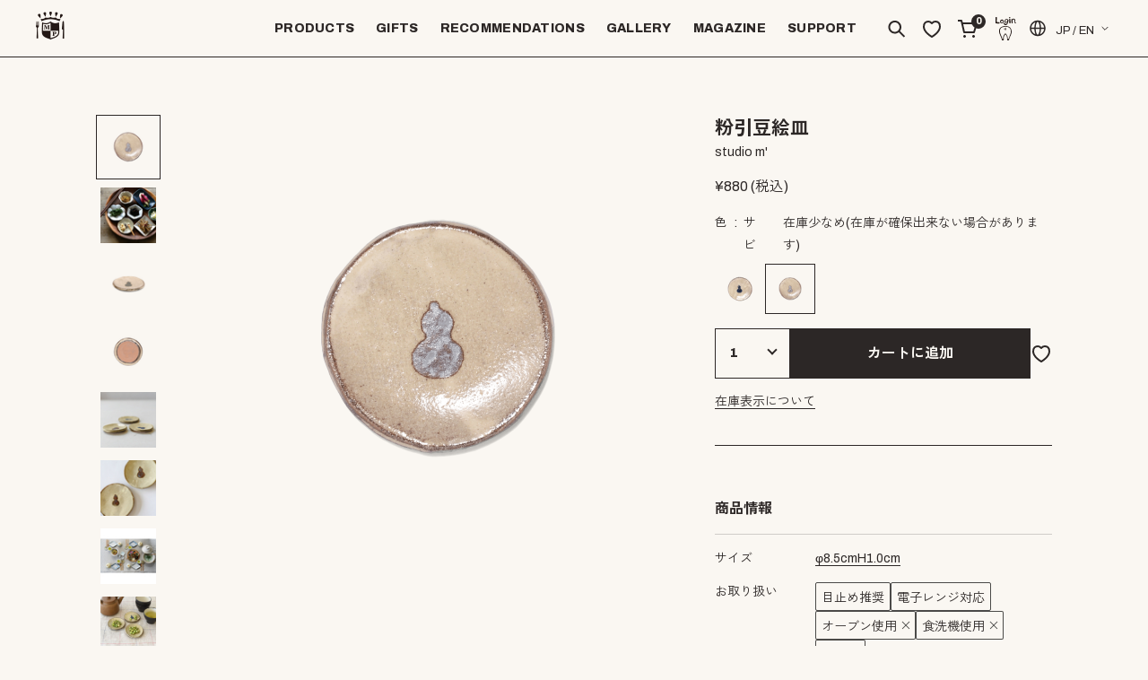

--- FILE ---
content_type: text/html; charset=utf-8
request_url: https://www.marumitsu.jp/webstore/kohiki-mame-ezara-3932/?variation_id=3933
body_size: 35934
content:

<!DOCTYPE html>
<html 

    lang="ja"
    dir="ltr"
    class=""
>
<head>

<!-- Google Tag Manager -->
<script>(function(w,d,s,l,i){w[l]=w[l]||[];w[l].push({'gtm.start':
new Date().getTime(),event:'gtm.js'});var f=d.getElementsByTagName(s)[0],
j=d.createElement(s),dl=l!='dataLayer'?'&l='+l:'';j.async=true;j.src=
'https://www.googletagmanager.com/gtm.js?id='+i+dl;f.parentNode.insertBefore(j,f);
})(window,document,'script','dataLayer','GTM-PRJSHGZW');</script>
<!-- End Google Tag Manager -->

<title>皿・プレート :: 12cm以下 :: 粉引豆絵皿 - マルミツウェブストア / 食器ブランド「スタジオ エム」と「ソボカイ」の公式オンラインショップ| 陶器・磁器のオリジナル食器</title>

<base href="https://www.marumitsu.jp/webstore/" />
<meta http-equiv="Content-Type" content="text/html; charset=utf-8" data-ca-mode="" />
<meta name="viewport" content="initial-scale=1.0, width=device-width" />

<meta name="description" content="" />


<meta name="keywords" content="" />
<meta name="format-detection" content="telephone=no">
<meta name="p:domain_verify" content="a416ae51aa61f5922d318f05f6e55801"/>

            <link rel="canonical" href="https://www.marumitsu.jp/webstore/kohiki-mame-ezara-3932/" />
            
    <link title="English" dir="ltr" type="text/html" rel="alternate" hreflang="en" href="https://www.marumitsu.jp/webstore/kohiki-mame-ezara-3932/?variation_id=3933&amp;sl=en" />
    <link title="日本語" dir="ltr" type="text/html" rel="alternate" hreflang="x-default" href="https://www.marumitsu.jp/webstore/kohiki-mame-ezara-3932/?variation_id=3933" />
    <link title="日本語" dir="ltr" type="text/html" rel="alternate" hreflang="ja" href="https://www.marumitsu.jp/webstore/kohiki-mame-ezara-3932/?variation_id=3933" />

    <!-- Inline script moved to the bottom of the page -->
    



    <link href="https://www.marumitsu.jp/webstore/images/logos/165/logo-mp-sp_i28w-00.png" rel="shortcut icon" type="image/png" />


<link type="text/css" rel="stylesheet" href="https://www.marumitsu.jp/webstore/var/cache/misc/assets/design/themes/new_marumitsu/css/standalone.4b08ae7297e2a26c48255708afd20f4a.css?1762995026" />

<!--test.css-->
<link rel="stylesheet" href="https://cdn.jsdelivr.net/npm/swiper@11/swiper-bundle.min.css"/>
<link rel="stylesheet" href="https://cdn.jsdelivr.net/npm/@fancyapps/ui@5.0/dist/fancybox/fancybox.css">

<link href="/webstore/design/themes/new_marumitsu/css/all-ver2.css" type="text/css" rel="stylesheet" >

<!-- Inline script moved to the bottom of the page -->
<!-- Inline script moved to the bottom of the page -->

<!-- Inline script moved to the bottom of the page -->
<!-- Inline script moved to the bottom of the page -->
<noscript>
    <img height="1" width="1" style="display:none"
         src="https://www.facebook.com/tr?id=3439191179641204&ev=PageView&noscript=1";
    />
</noscript>

</head>
<body id="maru_product"><!-- Google Tag Manager (noscript) -->
<noscript><iframe src="https://www.googletagmanager.com/ns.html?id=GTM-PRJSHGZW"
height="0" width="0" style="display:none;visibility:hidden"></iframe></noscript>
<!-- End Google Tag Manager (noscript) -->
  <!-- ローディング画面 開始 -->
<div class="loading js-loading">
    <p class="lading__text">Now Loading...</p><div class="loading-box"></div>
</div>
<!-- ローディング画面 終了 -->
    
        
        <div class="ty-tygh  " id="tygh_container">

        <div id="ajax_overlay" class="ty-ajax-overlay"></div>
<div id="ajax_loading_box" class="ty-ajax-loading-box"></div>

        <div class="cm-notification-container notification-container">
 
</div>

        <div class="ty-helper-container " id="tygh_main_container">
            
                 
                
<div class="tygh-top-panel clearfix">
        <div class="container-fluid  ">
                                            
            <div class="l-header" >			                        <div class="l-header-sp hidden-desktop" >			                        <div class="l-header-sp__left">
            <ul class="c-header-sp-list">
              <li class="c-header-sp-list__item is-global-nav">
                <a href="javascript: void(0);" class="c-global-nav-sp-link"><img src="/webstore/design/themes/new_marumitsu/media/images/ver2/icon-bar.svg" alt="メニュー"></a>
              </li>
              <li class="c-header-sp-list__item is-search">
                <a href="javascript: void(0);" class="c-search-sp-link"><img src="/webstore/design/themes/new_marumitsu/media/images/ver2/icon-search.svg" alt="検索"></a>
              </li>
            </ul>
          </div><!--/.l-header-sp__left--><div class="l-header-sp__center">
<h1 class="c-header-sp-siteid">
            <a href="https://www.marumitsu.jp/webstore/" title="">
<img src="/webstore/design/themes/new_marumitsu/media/images/ver2/logo-mp-sp.png" alt="マルミツウェブストア|スタジオ エム ソボカイ|マルミツポテリ">
</a>
</h1>
          </div><div class="l-header-sp__right">
            <ul class="c-header-sp-list">
              <li class="c-header-sp-list__item is-wishlist">
<a href="javascript: void(0);" data-ca-target-id="login_block1239" class="c-account-pc__link_wish is-login" rel="nofollow">                <img src="/webstore/design/themes/new_marumitsu/media/images/ver2/icon-wishlist.svg" alt="ほしい物リスト"></a>
              </li>
              <li class="c-header-sp-list__item is-cart is-empty">
                 
    <span class="" id="cart_status_1207">        
                                    <img src="/webstore/design/themes/new_marumitsu/media/images/ver2/icon-cart.svg" alt="カート">
		<span  class="c-cart-number">0</span>
		<div class="c-cart-empty">カートは空です</div>
                    <!--cart_status_1207--></span>


             </li>
            </ul>
          </div><!--/.l-header-sp__right-->
                        </div>                                        
            <div class="l-header-pc hidden-tablet hidden-phone" >			                        <div class="l-header-pc__inner ">
                <h1 class="c-header-pc-siteid">
              <a href="/webstore/"><img src="/webstore/design/themes/new_marumitsu/media/images/ver2/logo-mp-pc.png" alt="マルミツウェブストア|スタジオ エム ソボカイ|マルミツポテリ"></a>
            </h1>
<ul class="c-product-nav-pc__list">
               <li class="c-product-nav-pc__item is-product">
                <a href="javascript: void(0);" class="c-product-nav-pc__link">PRODUCTS</a>
                <div class="c-product-local-nav-pc">

                  <div class="c-product-local-nav-pc__inner">
<ul class="c-product-local-nav-pc__list">  <li class="c-product-local-nav-pc__item"><a class="ty-text-links__a" href="./?dispatch=categories.view&category_id=1486">皿・プレート</a>
  </li>
   
  <li class="c-product-local-nav-pc__item"><a class="ty-text-links__a" href="./?dispatch=categories.view&category_id=1492">鉢・ボウル</a>
  </li>
   
  <li class="c-product-local-nav-pc__item"><a class="ty-text-links__a" href="./?dispatch=categories.view&category_id=55">飯碗・汁碗・丼</a>
  </li>
   
  <li class="c-product-local-nav-pc__item"><a class="ty-text-links__a" href="./?dispatch=categories.view&category_id=9">マグ・カップ</a>
  </li>
   
  <li class="c-product-local-nav-pc__item"><a class="ty-text-links__a" href="./?dispatch=categories.view&category_id=48">オーブンウエア</a>
  </li>
   
  <li class="c-product-local-nav-pc__item"><a class="ty-text-links__a" href="./?dispatch=categories.view&category_id=17">ポット・急須・土瓶・ピッチャー</a>
  </li>
</ul>   
<ul class="c-product-local-nav-pc__list">  <li class="c-product-local-nav-pc__item"><a class="ty-text-links__a" href="./?dispatch=categories.view&category_id=94">鍋・耐熱・とんすい</a>
  </li>
   
  <li class="c-product-local-nav-pc__item"><a class="ty-text-links__a" href="./?dispatch=categories.view&category_id=275">お重・蓋物</a>
  </li>
   
  <li class="c-product-local-nav-pc__item"><a class="ty-text-links__a" href="./?dispatch=categories.view&category_id=2">カトラリー・箸・レンゲ</a>
  </li>
   
  <li class="c-product-local-nav-pc__item"><a class="ty-text-links__a" href="./?dispatch=categories.view&category_id=28">キッチン用品</a>
  </li>
   
  <li class="c-product-local-nav-pc__item"><a class="ty-text-links__a" href="./?dispatch=categories.view&category_id=362">キッチンリネン</a>
  </li>
   
  <li class="c-product-local-nav-pc__item"><a class="ty-text-links__a" href="./?dispatch=categories.view&category_id=14">時計・その他</a>
  </li>
</ul>   

                    <ul class="c-product-local-nav-pc__list">
                     <li class="c-product-local-nav-pc__item"><a href="?dispatch=pages.view&page_id=1">全てのシリーズ</a></li>
 <li class="c-product-local-nav-pc__item"><a href="?match=all&subcats=Y&pcode_from_q=Y&pshort=Y&pfull=Y&pname=Y&pkeywords=Y&search_performed=Y&hint_q=&dispatch=products.search">全てのアイテム</a></li>
                      <li class="c-product-local-nav-pc__item"><a href="/webstore/new-products/2026ss/">2026SS新商品</a></li>
                      <li class="c-product-local-nav-pc__item"><a href="./?dispatch=categories.view&category_id=403">WEB限定商品</a></li>
 <li class="c-product-local-nav-pc__item"><a href="/webstore/web/category-1584/">スイーツセット</a></li>
                      <li class="c-product-local-nav-pc__item"><a href="./?dispatch=pages.view&page_id=23">お料理から探す</a></li>
                      <li class="c-product-local-nav-pc__item"><a href="./?dispatch=pages.view&page_id=21">デザインから探す</a></li>
<li class="c-product-local-nav-pc__item"><a href="/webstore/vol49/">イメージカタログ</a></li>

                    </ul>
                  </div><!--/.c-product-local-nav-pc__inner-->
                </div><!--/.c-product-local-nav-pc-->
              </li>

              <li class="c-product-nav-pc__item"><a href="/webstore/index.php?dispatch=pages.view&page_id=19" class="c-product-nav-pc__link">GIFTS</a></li>
              <li class="c-product-nav-pc__item"><a href="?dispatch=pages.view&page_id=47" class="c-product-nav-pc__link">RECOMMENDATIONS</a></li>
              <li class="c-product-nav-pc__item"><a href="?dispatch=pages.view&page_id=42" class="c-product-nav-pc__link">GALLERY</a></li>
              <li class="c-product-nav-pc__item"><a href="?dispatch=pages.view&page_id=22" class="c-product-nav-pc__link">MAGAZINE</a></li>
<li class="c-product-nav-pc__item is-about">
                <a href="#" class="c-product-nav-pc__link">SUPPORT</a>
                <div class="c-product-local-nav-pc" style="display: none;">
                  <div class="c-product-local-nav-pc__inner">
                    <ul class="c-product-local-nav-pc__list">
                      <li class="c-product-local-nav-pc__item"><a href="./?dispatch=pages.view&amp;page_id=27">器選び相談室</a></li>
                      
 <li class="c-product-local-nav-pc__item"><a href="https://www.marumitsu.jp/webstore/careguide/">商品のお取り扱いについて</a></li>
                      <li class="c-product-local-nav-pc__item"><a href="/webstore/?dispatch=pages.view&amp;page_id=36">よくある質問</a></li>
                      <li class="c-product-local-nav-pc__item"><a href="/webstore/?dispatch=pages.view&amp;page_id=33">お問い合わせ</a></li>
                    </ul>
                  </div>
                </div>
              </li>

             
            </ul>
           
   <ul class="c-header-icon-pc__list">
              <li class="c-header-icon-pc__item">
                <a href="javascript: void(0);" class="c-header-icon-pc__link is-search"><img src="/webstore/design/themes/new_marumitsu/media/images/ver2/icon-search.svg" alt="検索"></a>
              </li>
              <li class="c-header-icon-pc__item">
	<a href="" data-ca-target-id="login_block1239" class="c-account-pc__link_wish is-login" rel="nofollow">                <img src="/webstore/design/themes/new_marumitsu/media/images/ver2/icon-wishlist.svg" alt="ほしい物リスト"></a>
              </li>
              <li class="c-header-icon-pc__item">
                <div class="c-header-icon-pc__inner is-empty">
                 
    <span class="" id="cart_status_1339">        
                                    <img src="/webstore/design/themes/new_marumitsu/media/images/ver2/icon-cart.svg" alt="カート">
		<span  class="c-cart-number">0</span>
		<div class="c-cart-empty">カートは空です</div>
                    <!--cart_status_1339--></span>


                </div>
              </li>
              <li class="c-header-icon-pc__item is-account">
                <a href="javascript: void(0);" class="c-header-icon-pc__link"><img src="/webstore/design/themes/new_marumitsu/media/images/ver2/icon-user_notlogin2.svg" alt="ユーザー"></a>
 
<div class="c-account-pc ">
  <div class="c-account-pc__inner">
        <figure class="c-account-pc__icon"> <img src="/webstore/design/themes/new_marumitsu/media/images/ver2/icon-user_notlogin2.svg" alt="ユーザー"> </figure>
    	      
    	  	  <div class="c-account-pc__body">
      <dl class="c-account-pc__user">
        
                                             <dd class="c-account-pc__description p-aisatsu">こんばんは</dd>
      </dl>
  </div>
	    </div><!--/.c-account-pc__inner-->
	
	
	<ul class="c-account-pc__list">
  <li class="c-account-pc__item"><a href="https://www.marumitsu.jp/webstore/login/?return_url=index.php%3Fdispatch%3Dproducts.view%26product_id%3D3933" data-ca-target-id="login_block1339" class="c-account-pc__link is-login  ty-btn ty-btn__secondary" rel="nofollow">ログイン</a></li>
  <li class="c-account-pc__item"><a href="https://www.marumitsu.jp/webstore/profiles-add/" rel="nofollow" class="c-account-pc__link is-entry ty-btn ty-btn__primary">会員登録</a></li>
	</ul>
	
</div>



    
    

    

     
<!--account_info_1339-->


              </li>
            </ul>

            <ul class="c-footer-lang header_lang">
              <li class="c-footer-lang__item header_lang__item">
                <a href="javascript: void(0);" class="c-footer-lang__link is-dropdown"><img src="/webstore/design/themes/new_marumitsu/media/images/ver2/icon-lang.svg" alt="言語" class="c-global-nav-sp-lang__icon">JP / EN</a>
              </li>
            </ul>

                    </div>
                        </div>
                        </div>                                        
            			                        <div class="l-page-overlay hidden-desktop" data-disabled-scroll>
</div><!--/.l-page-overlay-->
                                                                
            <div class="hidden-desktop l-global-nav-sp" >			                        <div class="c-btn-global-nav-sp-close">
<a href="javascript: void(0);" class="c-btn-global-nav-sp-close__link"><img src="/webstore/design/themes/new_marumitsu/media/images/ver2/icon-close.svg" alt="閉じる"></a>
</div>
                                                                
            <div class="l-global-nav-sp__inner" >			                        <ul class="c-notice-sp">
            <li class="c-notice-sp__item">平日12時までのご注文で当日出荷いたします。>></li>
            <li class="c-notice-sp__item"><a href="javascript: void(0);" data-id="shipping" class="c-notice-sp__link js-popup-anker">スケジュール</a></li>
          </ul>
                                                                
            <div class="l-global-nav-sp__pager" >			                        <!--ちっちゃい-->

<div id="account_info_1227" class="c-account-sp ">
	<div  class="c-account-sp__inner">
	     <figure class="c-account-sp__icon">
        <img src="webstore/design/themes/new_marumitsu/media/images/ver2/icon-user_notlogin2.svg" alt="ユーザー">
    </figure>
        	
    <ul class="ty-account-info c-account-sp__body">
        
                        			 	 <dl class="c-account-sp__user">
                  
                                                                             <dd class="c-account-sp__description p-aisatsu">こんばんは</dd>
                </dl>
			 </div><!--/c-account-sp__inner-->
            		                        
                        
        


	  	</ul>


    
    
    
    
        		    <ul class="c-account-sp__list">
              <li class="c-account-sp__item"><a href="https://www.marumitsu.jp/webstore/login/?return_url=index.php%3Fdispatch%3Dproducts.view%26product_id%3D3933" data-ca-target-id="login_block1227" class="c-account-sp__link is-login  ty-btn ty-btn__secondary" rel="nofollow">ログイン</a></li>
              <li class="c-account-sp__item"><a href="https://www.marumitsu.jp/webstore/profiles-add/" rel="nofollow" class="c-account-sp__link is-entry ty-btn ty-btn__primary">会員登録</a></li>
            </ul>
		
            
    

    
<!--account_info_1227--></div><div class="c-global-nav-sp ">
                <ul class="c-global-nav-sp__list">
	<li class="c-global-nav-sp__item">
	<a href="javascript: void(0);" class="c-global-nav-sp__link is-dropdown">カテゴリーで探す</a>
		
<ul class="ty-text-links c-local-nav-sp">
        <li class="c-local-nav-sp__item ty-text-links__item ty-level-0 ty-text-links__active">
        <a class="ty-text-links__a"
           href="https://www.marumitsu.jp/webstore/plate-ja/"
        >
            皿・プレート
        </a>
    </li>
        <li class="c-local-nav-sp__item ty-text-links__item ty-level-0">
        <a class="ty-text-links__a"
           href="https://www.marumitsu.jp/webstore/bowls-/"
        >
            鉢・ボウル
        </a>
    </li>
        <li class="c-local-nav-sp__item ty-text-links__item ty-level-0">
        <a class="ty-text-links__a"
           href="https://www.marumitsu.jp/webstore/bowls-all/"
        >
            飯碗・汁碗・丼
        </a>
    </li>
        <li class="c-local-nav-sp__item ty-text-links__item ty-level-0">
        <a class="ty-text-links__a"
           href="https://www.marumitsu.jp/webstore/cup/"
        >
            マグ・カップ
        </a>
    </li>
        <li class="c-local-nav-sp__item ty-text-links__item ty-level-0">
        <a class="ty-text-links__a"
           href="https://www.marumitsu.jp/webstore/ovenware/"
        >
            オーブンウエア
        </a>
    </li>
        <li class="c-local-nav-sp__item ty-text-links__item ty-level-0">
        <a class="ty-text-links__a"
           href="https://www.marumitsu.jp/webstore/others/"
        >
            ポット・急須・土瓶・ピッチャー
        </a>
    </li>
        <li class="c-local-nav-sp__item ty-text-links__item ty-level-0">
        <a class="ty-text-links__a"
           href="https://www.marumitsu.jp/webstore/earthenware-pot/"
        >
            鍋・耐熱・とんすい
        </a>
    </li>
        <li class="c-local-nav-sp__item ty-text-links__item ty-level-0">
        <a class="ty-text-links__a"
           href="https://www.marumitsu.jp/webstore/box-lid/"
        >
            お重・蓋物
        </a>
    </li>
        <li class="c-local-nav-sp__item ty-text-links__item ty-level-0">
        <a class="ty-text-links__a"
           href="https://www.marumitsu.jp/webstore/cutlery/"
        >
            カトラリー・箸・レンゲ
        </a>
    </li>
        <li class="c-local-nav-sp__item ty-text-links__item ty-level-0">
        <a class="ty-text-links__a"
           href="https://www.marumitsu.jp/webstore/kitchentools/"
        >
            キッチン用品
        </a>
    </li>
        <li class="c-local-nav-sp__item ty-text-links__item ty-level-0">
        <a class="ty-text-links__a"
           href="https://www.marumitsu.jp/webstore/cloth/"
        >
            キッチンリネン
        </a>
    </li>
        <li class="c-local-nav-sp__item ty-text-links__item ty-level-0">
        <a class="ty-text-links__a"
           href="https://www.marumitsu.jp/webstore/interior/"
        >
            時計・その他
        </a>
    </li>
    </ul>
</li>
</ul>

                    </div><ul class="c-global-nav-sp__list">
<li class="c-global-nav-sp__item"><a href="?dispatch=pages.view&amp;page_id=1">全てのシリーズ</a></li>
 <li class="c-global-nav-sp__item"><a href="?match=all&subcats=Y&pcode_from_q=Y&pshort=Y&pfull=Y&pname=Y&pkeywords=Y&search_performed=Y&hint_q=&dispatch=products.search">全てのアイテム</a></li>
 <li class="c-global-nav-sp__item"><a href="/webstore/new-products/2026ss/">2026SS新商品</a></li>
 <li class="c-global-nav-sp__item"><a href="./?dispatch=categories.view&amp;category_id=403">WEB限定商品</a></li>
 <li class="c-global-nav-sp__item"><a href="/webstore/web/category-1584/">スイーツセット</a></li>
 <li class="c-global-nav-sp__item"><a href="./?dispatch=pages.view&amp;page_id=23">お料理から探す</a></li>
 <li class="c-global-nav-sp__item"><a href="./?dispatch=pages.view&amp;page_id=21">デザインから探す</a></li>
<li class="c-global-nav-sp__item"><a href="/webstore/vol49/">イメージカタログ</a></li>
</ul> 
 <ul class="c-global-nav-sp__list">
              <li class="c-global-nav-sp__item"><a href="/webstore/index.php?dispatch=pages.view&page_id=19">ギフト</a></li>
              <li class="c-global-nav-sp__item"><a href="?dispatch=pages.view&page_id=47">おすすめ</a></li>
              <li class="c-global-nav-sp__item"><a href="?dispatch=pages.view&page_id=42">コーディネートギャラリー</a></li>
              <li class="c-global-nav-sp__item"><a href="?dispatch=pages.view&page_id=22">マガジン</a></li>
            </ul>
            <ul class="c-global-nav-sp__list">
              <li class="c-global-nav-sp__item"><a href="./?dispatch=pages.view&page_id=38">MARUMITSU POTERIEについて</a></li>
              <li class="c-global-nav-sp__item"><a href="./?dispatch=pages.view&page_id=4">店舗一覧</a></li>
              <li class="c-global-nav-sp__item"><a href="./?dispatch=pages.view&page_id=29">ニュース</a></li>
 <li class="c-global-nav-sp__item"><a href="/pricelist/" target="_brank">価格改定について</a></li>
            </ul>
            <ul class="c-global-nav-sp__list">
              <li class="c-global-nav-sp__item"><a href="./?dispatch=pages.view&page_id=27">器選び相談室</a></li>
              
<li class="c-global-nav-sp__item"><a href="https://www.marumitsu.jp/webstore/careguide/">製品のお取り扱い</a></li>
              <li class="c-global-nav-sp__item">
                <a href="javascript: void(0);" class="c-global-nav-sp__link is-dropdown">お問い合わせ</a>
                <ul class="c-local-nav-sp">
                  <li class="c-local-nav-sp__item"><a href="./?dispatch=pages.view&page_id=33">お客様お問い合わせ</a></li>
                  <li class="c-local-nav-sp__item"><a href="https://pro.marumitsu.jp/index.php?dispatch=pages.view&page_id=25" target="_brank">小売店関係者様向けお問い合わせ</a></li>
                  <li class="c-local-nav-sp__item"><a href="https://pro.marumitsu.jp/index.php?dispatch=pages.view&page_id=25" target="_brank">飲食店関係者様向けお問い合わせ</a></li>
                </ul>
              </li>
              <li class="c-global-nav-sp__item">
                <a href="javascript: void(0);" class="c-global-nav-sp__link is-dropdown">ショッピングご利用ガイド</a>
                <ul class="c-local-nav-sp">
                  <li class="c-local-nav-sp__item"><a href="./?dispatch=pages.view&page_id=26">ショッピングご利用ガイド</a></li>
                  <li class="c-local-nav-sp__item"><a href="./?dispatch=pages.view&page_id=26#an-touroku">会員登録・ポイントについて</a></li>
                  <li class="c-local-nav-sp__item"><a href="./?dispatch=pages.view&page_id=26#an-pay">お支払いについて</a></li>
                  <li class="c-local-nav-sp__item"><a href="./?dispatch=pages.view&page_id=26#an-delivery">発送納品について</a></li>
                  <li class="c-local-nav-sp__item"><a href="./?dispatch=pages.view&page_id=26#an-henpin">返品について</a></li>
                  <li class="c-local-nav-sp__item"><a href="./?dispatch=pages.view&page_id=26#an-return">領収書について</a></li>
                  <li class="c-local-nav-sp__item"><a href="./?dispatch=pages.view&page_id=19#wrapping">ラッピング・のしについて</a></li>
                  <!--<li class="c-local-nav-sp__item"><a href="#">よくあるご質問</a></li>-->
                </ul>
              </li>
            </ul><ul class="c-global-nav-sp-lang">
              <li class="c-global-nav-sp-lang__item">
                <a href="javascript: void(0);" class="c-global-nav-sp-lang__link is-dropdown"><img src="/webstore/design/themes/new_marumitsu/media/images/ver2/icon-lang.svg" alt="言語" class="c-global-nav-sp-lang__icon">JP / EN</a>
              </li>
            </ul>
                        </div>
                        </div>
                        </div>                                        
            			                        <div class="l-container-overlay"  data-disabled-scroll>
</div><!--/.l-container-overlay--><div class="l-login-popup">	
<div class="l-login-popup__inner">	
<div class="l-login-popup__close">	
<a href="javascript: void(0);" class="l-login-popup__close-link"><img src="/webstore/design/themes/new_marumitsu/media/images/ver2/icon-close.svg" alt="閉じる"></a>	
</div><!--/.l-login-popup__close-->	
<section class="l-login">
<h1 class="c-login-title">LOGIN</h1>




    <div id="popup_original_login_popup_form_container">
        
   <form name="popup_original_form" action="https://www.marumitsu.jp/webstore/" method="post" class="cm-ajax cm-ajax-full-render">
                    <input type="hidden" name="result_ids" value="popup_original_login_popup_form_container" />
            <input type="hidden" name="login_block_id" value="popup_original" />
            <input type="hidden" name="quick_login" value="1" />
        
        <input type="hidden" name="return_url" value="index.php?dispatch=products.view&amp;product_id=3933" />
        <input type="hidden" name="redirect_url" value="index.php?dispatch=products.view&amp;product_id=3933" />

                
        

        
		<div class="l-login-group ty-control-group">
            <label for="login_popup_original" class="l-login-group__label ty-login__filed-label ty-control-group__label cm-required cm-trim cm-email">MAIL ADDRESS</label>
            <input type="text" id="login_popup_original" name="user_login" size="30" value="" class="l-login-group__input ty-login__input cm-focus" />
        </div>

        				
		<div class="ty-control-group ty-password-forgot l-login-group">
			  <label class="l-login-group__label ty-login__filed-label ty-control-group__label ty-password-forgot__label cm-required" for="psw_popup_original">PASSWORD</label>
                <div class="p-password">
					        <input type="password" id="psw_popup_original" name="password" size="" value="" class="ty-login__input p-password__input" maxlength="32" />
                  <div class="p-password__icon"></div>
                </div>
			
			 <p class="p-forgot-password"><a href="https://www.marumitsu.jp/webstore/index.php?dispatch=auth.recover_password" class="ty-password-forgot__a p-forgot-password__link"  tabindex="5">パスワードをお忘れの方はこちら</a></p>
        </div>

                    
            
        
        

        
        
	          <div class="l-login-group">
                <button type="submit" name="dispatch[auth.login]" class="c-btn-login">ログイン</button>
              </div>
            
        

    <input type="hidden" name="security_hash" class="cm-no-hide-input" value="fdcf8b96ee48e336fc65b3320b016a8a" /></form>


    <!--popup_original_login_popup_form_container--></div>

</section>	
          <section class="l-entry">
            
            <div class="l-entry__button">
              <a href="https://www.marumitsu.jp/webstore/profiles-add/" class="l-entry__link">新規会員登録</a>
            </div>
            <p class="l-entry__text">会員になると便利でお得にご利用いただけます。</p>
            <dl class="c-entry-list">
              <dt class="c-entry-list__item is-wishlist">お気に入り</dt>
              <dt class="c-entry-list__item is-point">ポイントの利用</dt>
              <dt class="c-entry-list__item is-shipping">購入手続きが便利に</dt>
              <dt class="c-entry-list__item is-input">情報をいち早くメールでお届け！</dt>
            </dl>
          </section>
        </div><!--/.l-login-popup__inner-->
      </div><!--/.l-login-popup-->

<div class="l-lang-popup">	
<ul class="c-lang-popup__list">


    <li class="c-lang-popup__item">
                                                            <a href="index.php?dispatch=products.view&amp;product_id=3933&amp;sl=en&amp;currency=USD"
               title="言語の変更"
               class="ty-languages__item 
                      c-lang-popup__link ty-select-block__list-a"
               rel="nofollow">
               <span class="c-lang-popup__read">English</span>
            </a>
                                                            <a href="index.php?dispatch=products.view&amp;product_id=3933&amp;sl=ja&amp;currency=JPY"
               title="言語の変更"
               class="ty-languages__item is-selected 
                      c-lang-popup__link ty-select-block__list-a"
               rel="nofollow">
               <span class="c-lang-popup__read">日本語</span>
            </a>
            </li>
</ul>	
</div><!--/.l-lang-popup--><div class="l-contents-overlay"  data-disabled-scroll>
      </div><!--/.l-contents-overlay-->
                                                                
            			                        <div class="l-notice-popup ">
                     <div class="l-notice-popup">
        <div class="l-notice-popup__inner">
          <div class="l-notice-popup__close">
            <a href="javascript: void(0);" class="c-notice-popup__close-link"><img src="/webstore/design/themes/new_marumitsu/media/images/ver2/icon-close.svg" alt="閉じる"></a>
          </div><!--/.l-login-popup__close-->
          <div class="l-notice-popup__scroller">
          </div><!--/.l-notice-popup__scroller-->
        </div><!--/.l-notice-popup__inner-->
      </div><!--/.l-notice-popup-->
                <article data-id="shipping" class="js-popup-html">
        <section class="c-popup-section">
          <h3 class="c-popup-title">当日発送について</h3>
          <p class="c-popup-text">
以下の条件に該当するご注文を当日配送いたします。<br>
・平日(営業日)の12時までにご注文が完了。
<br>・ご注文いただいた商品の在庫がすべてある場合。
<br>・お支払方法がクレジットカード決済か代引きの場合。
<br>
※受注状況や確認事項の有無などにより、お時間をいただく場合がございます。<br>
※12時以降のご注文は最短で発送いたします。
          </p>
        </section>
        <section class="c-popup-section">
          <h3 class="c-popup-title">定休日のご案内</h3>
          <p class="c-popup-text">
            土日祝日、お盆、年末年始などは出荷業務をお休みいたします。<br>

          </p>
        </section>
      </article>

                    </div>
                                                                
            <div class="l-search" >			                        <div class="ty-search-block l-search__inner">
    <form action="https://www.marumitsu.jp/webstore/" name="search_form" method="get" class="c-search-form">
        <input type="hidden" name="match" value="all" />
        <input type="hidden" name="subcats" value="Y" />
        <input type="hidden" name="pcode_from_q" value="Y" />
        <input type="hidden" name="pshort" value="Y" />
        <input type="hidden" name="pfull" value="Y" />
        <input type="hidden" name="pname" value="Y" />
        <input type="hidden" name="pkeywords" value="Y" />
        <input type="hidden" name="search_performed" value="Y" />

        


        <label class="c-search-form__label"><input type="text" name="q" value="" id="search_input" class="ty-search-block__input cm-hint c-search-form__input" placeholder="商品検索"/></label><button  class="c-search-form__button" type="submit"></button>
<input type="hidden" name="dispatch" value="products.search" />
        
    <input type="hidden" name="security_hash" class="cm-no-hide-input" value="fdcf8b96ee48e336fc65b3320b016a8a" /></form>
</div><div class="ty-search-block l-search__inner">
<h3 class="p-search__title">PRODUCT</h3>
<div class="l-search__cate">
<ul class="c-product-local-nav-pc__list">  <li class="c-product-local-nav-pc__item"><a class="ty-text-links__a" href="./?dispatch=categories.view&category_id=1486">皿・プレート</a>
  </li>
   
  <li class="c-product-local-nav-pc__item"><a class="ty-text-links__a" href="./?dispatch=categories.view&category_id=1492">鉢・ボウル</a>
  </li>
   
  <li class="c-product-local-nav-pc__item"><a class="ty-text-links__a" href="./?dispatch=categories.view&category_id=55">飯碗・汁碗・丼</a>
  </li>
   
  <li class="c-product-local-nav-pc__item"><a class="ty-text-links__a" href="./?dispatch=categories.view&category_id=9">マグ・カップ</a>
  </li>
   
  <li class="c-product-local-nav-pc__item"><a class="ty-text-links__a" href="./?dispatch=categories.view&category_id=48">オーブンウエア</a>
  </li>
   
  <li class="c-product-local-nav-pc__item"><a class="ty-text-links__a" href="./?dispatch=categories.view&category_id=17">ポット・急須・土瓶・ピッチャー</a>
  </li>
</ul>   
<ul class="c-product-local-nav-pc__list">  <li class="c-product-local-nav-pc__item"><a class="ty-text-links__a" href="./?dispatch=categories.view&category_id=94">鍋・耐熱・とんすい</a>
  </li>
   
  <li class="c-product-local-nav-pc__item"><a class="ty-text-links__a" href="./?dispatch=categories.view&category_id=275">お重・蓋物</a>
  </li>
   
  <li class="c-product-local-nav-pc__item"><a class="ty-text-links__a" href="./?dispatch=categories.view&category_id=2">カトラリー・箸・レンゲ</a>
  </li>
   
  <li class="c-product-local-nav-pc__item"><a class="ty-text-links__a" href="./?dispatch=categories.view&category_id=28">キッチン用品</a>
  </li>
   
  <li class="c-product-local-nav-pc__item"><a class="ty-text-links__a" href="./?dispatch=categories.view&category_id=362">キッチンリネン</a>
  </li>
   
  <li class="c-product-local-nav-pc__item"><a class="ty-text-links__a" href="./?dispatch=categories.view&category_id=14">時計・その他</a>
  </li>
</ul>   
 <ul class="c-product-local-nav-pc__list">
                      
 <li class="c-product-local-nav-pc__item"><a href="?match=all&subcats=Y&pcode_from_q=Y&pshort=Y&pfull=Y&pname=Y&pkeywords=Y&search_performed=Y&hint_q=&dispatch=products.search">全てのアイテム</a></li>
<li class="c-product-local-nav-pc__item"><a href="/webstore/new-products/2026SS/" target="_brank">2026SS新商品</a></li>
                      
                      <li class="c-product-local-nav-pc__item"><a href="./?dispatch=categories.view&category_id=403">WEB限定商品</a></li>
                      <li class="c-product-local-nav-pc__item"><a href="./?dispatch=pages.view&page_id=23">お料理から探す</a></li>
                      <li class="c-product-local-nav-pc__item"><a href="./?dispatch=pages.view&page_id=21">デザインから探す</a></li>
<li class="c-product-local-nav-pc__item"><a href="/webstore/vol49">イメージカタログ</a></li>
                    </ul>
</div></div>
                        </div>
                            
    </div>

</div>


<div class="tygh-content clearfix">
        <div class="container-fluid  l-content">
                                            
                                        
            			                        <!--test-->
<div id="product_detail_page">



<!--blocks>product_templates>default_template-->

<!-- Inline script moved to the bottom of the page -->

<!-- Inline script moved to the bottom of the page -->
<style>
  .l-product-detail-story__inner img {
    width: auto;
}
dl.l-product-detail-form__section__stock {
    margin: 0 0 16px;
}
dl.l-product-detail-form__section__stock .p-product-detail-color__stock {
    margin: 0;
}
.fancybox__carousel {
        background: var(--c-white);
}
  .fancybox__infobar{
    color: var(--c-black);
    text-shadow:none;
    font-family: 'Special Elite', system-ui;
    font-size: 13px;
  }
  .fancybox__toolbar .f-button {
    color: var(--c-black);
    background: rgba(250,247,242,0.35);
    box-shadow: none;
}
.fancybox__nav button svg {
    display: none;
}
.f-button:hover:not([disabled]) {
    background: inherit;
}
.is-horizontal .fancybox__nav .f-button.is-next {
    right: 0;
}
.is-horizontal .fancybox__nav .f-button.is-prev {
    left: 0;
}
button.f-button.is-next::after {
    content: '';
    /* position: absolute; */
    background: transparent url(/webstore/design/themes/new_marumitsu/media/images/ver2/btn-next2.svg) no-repeat;
    width: 24px;
    height: 24px;
    display: block;
    background-size: cover;
    margin: 13px 0 13px auto;
}
button.f-button.is-prev::after {
    content: '';
    /* position: absolute; */
    background: transparent url(/webstore/design/themes/new_marumitsu/media/images/ver2/btn-prev2.svg) no-repeat;
    width: 24px;
    height: 24px;
    display: block;
    background-size: cover;
    margin: 13px auto 13px 0;
}
@media (min-width: 768px) {
  button.f-button.is-next::after {
    width: 40px;
    height: 40px;
    display: block;
    margin: 5px 0 5px auto;
  }
  button.f-button.is-prev::after {
    width: 40px;
    height: 40px;
    display: block;
    margin: 5px auto 5px 0;
}
  }
  @media (min-width: 1081px) {
      button.f-button.is-next::after {
    width: 48px;
    height: 48px;
    display: block;
    margin: 1px 0 1px auto;
  }
  button.f-button.is-prev::after {
    width: 48px;
    height: 48px;
    display: block;
    margin: 1px auto 1px 0;
}
  }
    video {
  width: 100%;
  max-height: 80vh;
     
  /*max-width: 720px;*/
  }
  div#video {
     padding: 0;
}
.slide_movie {
    position: relative;
}
  .saisei_icon{
   position: absolute;
    top: 50%;
    left: 50%;
    transform: translate(-50%, -50%);
    -webkit-transform: translate(-50%, -50%);
    -ms-transform: translate(-50%, -50%);
  }
  </style>
<div class="l-contact-popup" style="display: none;">
        <div class="l-contact-popup-head">
          <div class="l-contact-popup-head__inner">
            <a href="javascript: void(0);" class="p-contact-popup-close"><img src="../webstore/design/themes/new_marumitsu/media/images/ver2/icon-close.svg" alt="閉じる"></a>
            <h2 class="p-contact-popup-title">お問い合わせ</h2>            
          </div><!--/.l-contact-popup-head__inner-->
        </div><!--/.l-contact-popup-head-->
              <div id="new_thread_login_form" class="hidden ty-vendor-communication-login" title="ログイン">
    <div class="ty-login-popup">
        <h3>
            返信通知を受信するにはログインしてください
        </h3>
        


    <div id="new_thread_login_form_popup_login_popup_form_container">
        
<div class="l-content">
	<section class="l-login-page">
		<h1 class="c-login-title">LOGIN</h1>
		<div id="popup_original_login_popup_form_container">
    <form name="new_thread_login_form_popup_form" action="https://www.marumitsu.jp/webstore/" method="post" class="cm-ajax cm-ajax-full-render">
                    <input type="hidden" name="result_ids" value="new_thread_login_form_popup_login_popup_form_container" />
            <input type="hidden" name="login_block_id" value="new_thread_login_form_popup" />
            <input type="hidden" name="quick_login" value="1" />
        
        <input type="hidden" name="return_url" value="index.php?dispatch=products.view&amp;product_id=3933" />
        <input type="hidden" name="redirect_url" value="index.php?dispatch=products.view&amp;product_id=3933" />

                
        

        <div class="l-login-group ty-control-group">
            <label for="login_new_thread_login_form_popup" class="l-login-group__label ty-login__filed-label ty-control-group__label cm-required cm-trim cm-email">MAIL ADDRESS</label>
            <input type="text" id="login_new_thread_login_form_popup" name="user_login" size="30" value="" class="l-login-group__input ty-login__input cm-focus" />
        </div>

				
        <div class="ty-control-group ty-password-forgot l-login-group">
            <label for="psw_new_thread_login_form_popup" class="l-login-group__label ty-login__filed-label ty-control-group__label ty-password-forgot__label cm-required">PASSWORD</label>
			<div class="p-password">
            <input type="password" id="psw_new_thread_login_form_popup" name="password" size="" value="" class="p-password__input ty-login__input" maxlength="32" />
				<div class="p-password__icon"></div>
			</div>
			<p class="p-forgot-password"><a href="https://www.marumitsu.jp/webstore/index.php?dispatch=auth.recover_password" class="ty-password-forgot__a"  tabindex="5">パスワードをお忘れの方はこちら</a></p>
        </div>

                    
            <div class="ty-login-reglink ty-center">
                <a class="ty-login-reglink__a" href="https://www.marumitsu.jp/webstore/profiles-add/" rel="nofollow">新規会員登録</a>
            </div>
        
        

        		
        
			  <div class="l-login-group">
                <button type="submit" name="dispatch[auth.login]" class="c-btn-login">ログイン</button>
              </div>
            
        

    <input type="hidden" name="security_hash" class="cm-no-hide-input" value="fdcf8b96ee48e336fc65b3320b016a8a" /></form>
			</div>
			</section>
	</div>

    <!--new_thread_login_form_popup_login_popup_form_container--></div>

    </div>
</div>

    </div><!--/.l-contact-popup-->
<div class="l-product-detail">


        
                        


    
    


        
            
            
            
    
        
    
        
    
            
              
    
            
    
    
            
            
    
            
    
        
    
        
        
            
        
            
    
    
    
            
    
              
    
            
    
            
    
            
    
            
    
            
    
        
            
    
            
            
            
    
        
        
            
            
    




 
      
        
            
                        
                
                                
                
                

    
    
    
        
        
          
<div class="l-product-detail-thumbnail ty-product-thumbnails ty-center cm-image-gallery l-product-detail-thumbnail" id="images_preview_39336980f899ec10a" style="width: px;">
    <div class="l-product-detail-thumbnail__wrapper">
        <div class="l-product-detail-thumbnail__inner swiper-gallery-thumbnail">
            <ul class="p-product-detail-thumbnail swiper-wrapper">
                <li class="p-product-detail-thumbnail__item swiper-slide"> <a data-ca-gallery-large-id="det_img_link_39336980f899ec10a_157741"class="cm-thumbnails-mini active ty-product-thumbnails__item p-product-detail-thumbnail__link is-selected"data-ca-image-order="0"data-ca-parent="#product_images_39336980f899ec10a"> <img class="img-cover ty-pict     cm-image" id="det_img_39336980f899ec10a_157741_mini"  src="https://www.marumitsu.jp/webstore/images/thumbnails/65/65/detailed/157/kohikie_sabi_up-min.png"  alt="" title=""/>

 </a> </li><li class="p-product-detail-thumbnail__item swiper-slide"> <img class="img-cover ty-pict     cm-image" id="det_img_39336980f899ec10a_123745_mini"  src="https://www.marumitsu.jp/webstore/images/thumbnails/65/65/detailed/123/0808120157_5d4b90a518b89_0gid-mf.jpg"  alt="" title=""/>

 </li><li class="p-product-detail-thumbnail__item swiper-slide"> <img class="img-cover ty-pict     cm-image" id="det_img_39336980f899ec10a_157740_mini"  src="https://www.marumitsu.jp/webstore/images/thumbnails/65/65/detailed/157/kohikie_sabi_fr-min.png"  alt="" title=""/>

 </li><li class="p-product-detail-thumbnail__item swiper-slide"> <img class="img-cover ty-pict     cm-image" id="det_img_39336980f899ec10a_157742_mini"  src="https://www.marumitsu.jp/webstore/images/thumbnails/65/65/detailed/157/kohikie_bt-min_28kj-6b.png"  alt="" title=""/>

 </li><li class="p-product-detail-thumbnail__item swiper-slide"> <img class="img-cover ty-pict     cm-image" id="det_img_39336980f899ec10a_123743_mini"  src="https://www.marumitsu.jp/webstore/images/thumbnails/65/65/detailed/123/0808120157_5d4b90a50f52d_rde6-8v.jpg"  alt="" title=""/>

 </li><li class="p-product-detail-thumbnail__item swiper-slide"> <img class="img-cover ty-pict     cm-image" id="det_img_39336980f899ec10a_123744_mini"  src="https://www.marumitsu.jp/webstore/images/thumbnails/65/65/detailed/123/0808120212_5d4b90b456fee_ii3u-o9.jpg"  alt="" title=""/>

 </li><li class="p-product-detail-thumbnail__item swiper-slide"> <img class="img-cover ty-pict     cm-image" id="det_img_39336980f899ec10a_134225_mini"  src="https://www.marumitsu.jp/webstore/images/thumbnails/65/65/detailed/134/DSC_0074_exl5-wk.jpg"  alt="" title=""/>

 </li><!--試しにギャラリー写真出してみる--><li class="p-product-detail-thumbnail__item swiper-slide">  <img loading="lazy" class="img-cover"  src="https://pro.marumitsu.jp/contents_image/gallery/231207_1144_31.JPG"> </li>            </ul>
        </div>
        <!--/.l-product-detail-thumbnail__inner-->
        <div class="swiper-button-prev"></div>
        <div class="swiper-button-next"></div>
    </div>
    <!--/.l-product-detail-thumbnail__wrapper--> 
</div>
<!--/.l-product-detail-thumbnail-->

    




<div class=" l-product-detail-gallery swiper-gallery" id="product_images_39336980f899ec10a"><ul class="p-product-detail-gallery swiper-wrapper"><!--大きい写真--><li class="p-product-detail-gallery__item swiper-slide"><a id="det_img_link_39336980f899ec10a_157741" data-ca-image-id="preview[product_images_39336980f899ec10a]" class="p-product-detail-gallery__link " data-ca-image-width="1800" data-ca-image-height="1800" href="https://www.marumitsu.jp/webstore/images/detailed/157/kohikie_sabi_up-min.png" title="" data-fancybox="gallery" data-caption='<p class="p-product-detail-gallery__item__alt"></p>'><img class="   cm-image img-cover" id="det_img_39336980f899ec10a_157741"  src="https://www.marumitsu.jp/webstore/images/thumbnails/1000/1000/detailed/157/kohikie_sabi_up-min.png"  alt="" title="" />
<span class="ty-previewer__icon hidden-phone"></span></a>
</li><li class="p-product-detail-gallery__item swiper-slide"><a id="det_img_link_39336980f899ec10a_123745" data-ca-image-id="preview[product_images_39336980f899ec10a]" class="p-product-detail-gallery__link " data-ca-image-width="780" data-ca-image-height="780" href="https://www.marumitsu.jp/webstore/images/detailed/123/0808120157_5d4b90a518b89_0gid-mf.jpg" title="" data-fancybox="gallery" data-caption='<p class="p-product-detail-gallery__item__alt"></p>'><img class="   cm-image img-cover" id="det_img_39336980f899ec10a_123745"  src="https://www.marumitsu.jp/webstore/images/thumbnails/1000/1000/detailed/123/0808120157_5d4b90a518b89_0gid-mf.jpg"  alt="" title="" loading="lazy"/><div class="swiper-lazy-preloader swiper-lazy-preloader-white"></div>
<span class="ty-previewer__icon hidden-phone"></span></a>
</li><li class="p-product-detail-gallery__item swiper-slide"><a id="det_img_link_39336980f899ec10a_157740" data-ca-image-id="preview[product_images_39336980f899ec10a]" class="p-product-detail-gallery__link " data-ca-image-width="1800" data-ca-image-height="1800" href="https://www.marumitsu.jp/webstore/images/detailed/157/kohikie_sabi_fr-min.png" title="" data-fancybox="gallery" data-caption='<p class="p-product-detail-gallery__item__alt"></p>'><img class="   cm-image img-cover" id="det_img_39336980f899ec10a_157740"  src="https://www.marumitsu.jp/webstore/images/thumbnails/1000/1000/detailed/157/kohikie_sabi_fr-min.png"  alt="" title="" loading="lazy"/><div class="swiper-lazy-preloader swiper-lazy-preloader-white"></div>
<span class="ty-previewer__icon hidden-phone"></span></a>
</li><li class="p-product-detail-gallery__item swiper-slide"><a id="det_img_link_39336980f899ec10a_157742" data-ca-image-id="preview[product_images_39336980f899ec10a]" class="p-product-detail-gallery__link " data-ca-image-width="1800" data-ca-image-height="1800" href="https://www.marumitsu.jp/webstore/images/detailed/157/kohikie_bt-min_28kj-6b.png" title="" data-fancybox="gallery" data-caption='<p class="p-product-detail-gallery__item__alt"></p>'><img class="   cm-image img-cover" id="det_img_39336980f899ec10a_157742"  src="https://www.marumitsu.jp/webstore/images/thumbnails/1000/1000/detailed/157/kohikie_bt-min_28kj-6b.png"  alt="" title="" loading="lazy"/><div class="swiper-lazy-preloader swiper-lazy-preloader-white"></div>
<span class="ty-previewer__icon hidden-phone"></span></a>
</li><li class="p-product-detail-gallery__item swiper-slide"><a id="det_img_link_39336980f899ec10a_123743" data-ca-image-id="preview[product_images_39336980f899ec10a]" class="p-product-detail-gallery__link " data-ca-image-width="780" data-ca-image-height="780" href="https://www.marumitsu.jp/webstore/images/detailed/123/0808120157_5d4b90a50f52d_rde6-8v.jpg" title="" data-fancybox="gallery" data-caption='<p class="p-product-detail-gallery__item__alt"></p>'><img class="   cm-image img-cover" id="det_img_39336980f899ec10a_123743"  src="https://www.marumitsu.jp/webstore/images/thumbnails/1000/1000/detailed/123/0808120157_5d4b90a50f52d_rde6-8v.jpg"  alt="" title="" loading="lazy"/><div class="swiper-lazy-preloader swiper-lazy-preloader-white"></div>
<span class="ty-previewer__icon hidden-phone"></span></a>
</li><li class="p-product-detail-gallery__item swiper-slide"><a id="det_img_link_39336980f899ec10a_123744" data-ca-image-id="preview[product_images_39336980f899ec10a]" class="p-product-detail-gallery__link " data-ca-image-width="780" data-ca-image-height="780" href="https://www.marumitsu.jp/webstore/images/detailed/123/0808120212_5d4b90b456fee_ii3u-o9.jpg" title="" data-fancybox="gallery" data-caption='<p class="p-product-detail-gallery__item__alt"></p>'><img class="   cm-image img-cover" id="det_img_39336980f899ec10a_123744"  src="https://www.marumitsu.jp/webstore/images/thumbnails/1000/1000/detailed/123/0808120212_5d4b90b456fee_ii3u-o9.jpg"  alt="" title="" loading="lazy"/><div class="swiper-lazy-preloader swiper-lazy-preloader-white"></div>
<span class="ty-previewer__icon hidden-phone"></span></a>
</li><li class="p-product-detail-gallery__item swiper-slide"><a id="det_img_link_39336980f899ec10a_134225" data-ca-image-id="preview[product_images_39336980f899ec10a]" class="p-product-detail-gallery__link " data-ca-image-width="5732" data-ca-image-height="3528" href="https://www.marumitsu.jp/webstore/images/detailed/134/DSC_0074_exl5-wk.jpg" title="" data-fancybox="gallery" data-caption='<p class="p-product-detail-gallery__item__alt"></p>'><img class="   cm-image img-cover" id="det_img_39336980f899ec10a_134225"  src="https://www.marumitsu.jp/webstore/images/thumbnails/1000/1000/detailed/134/DSC_0074_exl5-wk.jpg"  alt="" title="" loading="lazy"/><div class="swiper-lazy-preloader swiper-lazy-preloader-white"></div>
<span class="ty-previewer__icon hidden-phone"></span></a>
</li><!--試しにギャラリー写真出してみる--><li class="p-product-detail-gallery__item swiper-slide"><a id="det_img_link_3933_869" data-ca-image-id="g869" class=" p-product-detail-gallery__link  maru_photo" href="https://pro.marumitsu.jp/contents_image/gallery/231207_1144_31.JPG"  data-fancybox="gallery" data-caption='<a class="p-product-detail-gallery__item__link" href="/webstore/index.php?dispatch=pages.view&page_id=43&photoid=869">ギャラリーで他のアイテムを見る</a>'><img loading="lazy"  src="https://pro.marumitsu.jp/contents_image/gallery/231207_1144_31.JPG" class="cm-image img-cover"><div class="swiper-lazy-preloader swiper-lazy-preloader-white"></div></a></li></ul><p class="p-product-detail-counter swiper-pagination"></p><div class="swiper-button-prev"></div><div class="swiper-button-next"></div></div><!--/.l-product-detail-gallery .swiper-gallery-->

<!-- Inline script moved to the bottom of the page -->

<!-- Inline script moved to the bottom of the page -->



 
                <!--product_images_3933_update-->
      
                        

            
        
    
        
        <div class="ty-product-block__left product_detail_wrap l-product-detail-outline">
                      <form action="https://www.marumitsu.jp/webstore/" method="post" name="product_form_3933" enctype="multipart/form-data" class="cm-disable-empty-files  cm-ajax cm-ajax-full-render cm-ajax-status-middle  l-product-detail-form">
<input type="hidden" name="result_ids" value="cart_status*,wish_list*,checkout*,account_info*" />
<input type="hidden" name="redirect_url" value="index.php?dispatch=products.view&amp;product_id=3933" />
<input type="hidden" name="product_data[3933][product_id]" value="3933" />

            <section class="l-product-detail-form__section">
              
                <hgroup class="p-product-detail-heading">                     <h1 class="ty-product-block-title p-product-detail-heading__name" >
                        <bdi>粉引豆絵皿</bdi>
                    </h1>
                                        
                    
                    
                    
                    <h2 class="p-product-detail-heading__brand"> 

    <div class="ty-features-list">    studio m&#039;</div> </h2>
                    
                    

                    

                </hgroup>
               

                
                
                                                                                                                
                
                                

                <ul class="p-product-detail-amount">
                    
                                                <li class="p-product-detail-amount__price">
                            <div class="ty-product-prices">      <span class="cm-reload-3933" id="old_price_update_3933"> 
    
    
        
    
 
    <!--old_price_update_3933--></span>                                                                     
                                
                                                                                                        <div class="ty-product-block__price-actual">  <span class="cm-reload-3933 ty-price-update" id="price_update_3933">
    <input type="hidden" name="appearance[show_price_values]" value="1" />
    <input type="hidden" name="appearance[show_price]" value="1" />
            
        
      <span class="ty-price" id="line_discounted_price_3933">        <span class="ty-price-num">¥</span><span id="sec_discounted_price_3933" class="ty-price-num">880</span><span class="ty-price-num"> (税込)</span></span> 
        

         
    <!--price_update_3933--></span>  </div>
                                                                                                    
                                
                                
                                
                      
                    </li>
                    
                                        
                </ul>
                                <div class="ty-product-block__option">                     
                                                <div class="cm-reload-3933 js-product-options-3933" id="product_options_update_3933">
        <input type="hidden" name="appearance[show_product_options]" value="1" />
            <!-- Inline script moved to the bottom of the page -->
        <div id="features_3933_AOC">
                        
        
        
        
        <dl class="p-product-detail-color cm-picker-product-variation-features ty-product-options">
                                                
                                            
                    
      			                            <dt class="p-product-detail-color__term">色</dt>
                                        
                                                                                                                                                                                                                                      
						<dd class="p-product-detail-color__description ty-product-option-container ty-product-option-container--feature-style-images">
                                                                                サビ
                                                                            
						</dd>
        
				                        
        
        
                                
                        
            
            
                        
                        
                                          <dd class="p-product-detail-color__stock ty-qty-in-stock ty-control-group__item">在庫少なめ<span>(在庫が確保出来ない場合があります)</span></dd>
                                          
            
            
                        
            
        
                         
        <!--product_amount_update_3933-->
        <input type="hidden" name="appearance[show_product_amount]" value="1" />
        
        

    
				

                                                                                                        

                                            
                        
                                    
                    
		</dl>


                                                    
								 <ul class="p-product-detail-color-thumbnail">
                                                                                            				 <li class="p-product-detail-color-thumbnail__item">
                                    <a href="https://www.marumitsu.jp/webstore/kohiki-mame-ezara-3932/"
                                       class="p-product-detail-color-thumbnail__link ty-product-options__image--wrapper  cm-ajax cm-ajax-cache"
                                       data-ca-target-id="product_detail_page"                                    >
                                        <img class="img-cover ty-pict  ty-product-options__image   cm-image" id="det_img_image_feature_variant_5_379_3933"  src="https://www.marumitsu.jp/webstore/images/thumbnails/70/70/detailed/157/kohikie_gosu_up-min.png"  width="70" height="70" alt="" title=""/>


                                    </a>
					 </li>
                                                                                            				 <li class="p-product-detail-color-thumbnail__item">
                                    <a href="https://www.marumitsu.jp/webstore/kohiki-mame-ezara-3932/?variation_id=3933"
                                       class="p-product-detail-color-thumbnail__link ty-product-options__image--wrapper is-selected cm-ajax cm-ajax-cache"
                                       data-ca-target-id="product_detail_page"                                    >
                                        <img class="img-cover ty-pict  ty-product-options__image   cm-image" id="det_img_image_feature_variant_5_377_3933"  src="https://www.marumitsu.jp/webstore/images/thumbnails/70/70/detailed/157/kohikie_sabi_up-min.png"  width="70" height="70" alt="" title=""/>


                                    </a>
					 </li>
                                                                                    
									 </ul>
                            
                         
 

 
  
    </div>

                                
<input type="hidden" name="appearance[details_page]" value="1" />
    <input type="hidden" name="additional_info[info_type]" value="D" />
    <input type="hidden" name="additional_info[is_preview]" value="" />
    <input type="hidden" name="additional_info[get_icon]" value="1" />
    <input type="hidden" name="additional_info[get_detailed]" value="1" />
    <input type="hidden" name="additional_info[get_additional]" value="" />
    <input type="hidden" name="additional_info[get_options]" value="1" />
    <input type="hidden" name="additional_info[get_discounts]" value="1" />
    <input type="hidden" name="additional_info[get_features]" value="" />
    <input type="hidden" name="additional_info[get_extra]" value="" />
    <input type="hidden" name="additional_info[get_taxed_prices]" value="1" />
    <input type="hidden" name="additional_info[get_for_one_product]" value="1" />
    <input type="hidden" name="additional_info[detailed_params]" value="1" />
    <input type="hidden" name="additional_info[features_display_on]" value="C" />
    <input type="hidden" name="additional_info[get_active_options]" value="" />
    <input type="hidden" name="additional_info[get_only_selectable_options]" value="" />
    <input type="hidden" name="additional_info[get_variation_features_variants]" value="1" />
    <input type="hidden" name="additional_info[get_variation_info]" value="1" />
    <input type="hidden" name="additional_info[get_variation_name]" value="1" />
    <input type="hidden" name="additional_info[get_product_type]" value="" />






<style>
  .maru_ori_option_label {
    font-size: 14px;
    border: solid 1px currentColor;
    padding: 8px 16px;
    /* margin: 16px 0; */
    display: inline-block;
    opacity: 0.3;
}
.checkbobob{
    display: none;
  }
.ty-control-group:has(.checkbox:checked) .maru_ori_option_label {
    opacity:1;
}
/*.ty-product-options__item {
  display: none;
  opacity: 0.3;
}*/
.maru_ori_option_label {
    display: none;
}
    .maru_ori_option_text {
    font-size: 14px;
    border: solid 1px currentColor;
    padding: 8px 16px;
     margin: 16px 0; 
    display: inline-block;
    opacity: 1;
}
</style>
<div id="option_3933_AOC">
    <div class="cm-picker-product-options ty-product-options" id="opt_3933">
        
        
        <div class="ty-control-group ty-product-options__item product-list-field clearfix"
             id="opt_3933_3"
        >
                            <label id="option_description_3933_3"
                                                  for="option_3933_3"
                                              class="maru_ori_option_label ty-control-group__label ty-product-options__item-label  "
                                       >
                    海外へ発送
                                    </label>
             
                                                                                                    <input id="unchecked_option_3933_3"
                               type="hidden"
                               name="product_data[3933][product_options][3]"
                               value="4"
                                                       />
                                                                                <label class="checkbobob ty-product-options__box option-items">
                            <span class="cm-field-container">
                                <input id="option_3933_3"
                                       type="checkbox"
                                       name="product_data[3933][product_options][3]"
                                       value="3"
                                       class="checkbox"
                                                                                                                                                                onclick="fn_change_options('3933', '3933', '3');"
                                                                       />
                                                            </span>
                        </label>
          
          
                                                            
                        
            
                                </div>
            </div>
</div>

<!-- Inline script moved to the bottom of the page -->

        
 
        <!--product_options_update_3933--></div>
         </div>
                          
          
                    
          </section><!--l-product-detail-form__section-->
            
            
              
            
                                    
                        <ul class="l-product-detail-cart">
                                
                    
                                            
    
                <li class="l-product-detail-cart__item is-select cm-reload-3933" id="qty_update_3933">
            <input type="hidden" name="appearance[show_qty]" value="1" />
            <input type="hidden" name="appearance[capture_options_vs_qty]" value="" />
                                                
            
            
                
                                <select name="product_data[3933][amount]" id="qty_count_3933" class="p-product-detail-cart-select">
                    
                                                                                    
                    <option value="1" >
                    1
                    </option>
                    
                                            
                    <option value="2" >
                    2
                    </option>
                    
                                            
                    <option value="3" >
                    3
                    </option>
                    
                                            
                    <option value="4" >
                    4
                    </option>
                    
                                            
                    <option value="5" >
                    5
                    </option>
                    
                                            
                    <option value="6" >
                    6
                    </option>
                    
                                    
                </select>
                                
             
            
            <!--qty_update_3933--> 
            
    </li>
        

              
                    
                                                        
                                
                                
                        <li class="l-product-detail-cart__item is-button cm-reload-3933 " id="add_to_cart_update_3933"><input type="hidden" name="appearance[show_add_to_cart]" value="1" /><input type="hidden" name="appearance[show_list_buttons]" value="1" /><input type="hidden" name="appearance[but_role]" value="big" /><input type="hidden" name="appearance[quick_view]" value="" />            
                        
                                    

    
 
    <button id="button_cart_3933" class="ty-btn__primary ty-btn__big ty-btn__add-to-cart cm-form-dialog-closer p-product-detail-cart-button ty-btn" type="submit" name="dispatch[checkout.add..3933]" >カートに追加</button>




            

            
                                    
                    
                                
                
                
        
        
        
 
        <!--add_to_cart_update_3933-->
    </li>
                        


  
            <li class="l-product-detail-cart__item is-wishlist">
    
 
    <a  class="c-account-pc__link_wish is-login ty-btn ty-btn__tertiary ty-btn-icon ty-add-to-wish  p-product-detail-cart-wishlist  text-button "  title="ほしい物リストに追加"></a>


  </li>


        
    
    
                                
              
            </ul>
  
                    
              

        <a data-id="stock-info" class="js-popup-anker p-stock-info_link" href="javascript:;">在庫表示について</a>
      <article data-id="stock-info" class="js-popup-html">
        <section class="c-popup-section">
                    <h3 class="c-popup-title">商品の在庫表示について</h3>
          <p class="c-popup-text">マルミツポテリ本社にある在庫を表示しています。<br>
ウェブストア以外からもご注文が入るため、表示している在庫状況はリアルタイムではございません。<br>
稀にご注文が完了しても、商品が確保できない場合がございますので予めご了承ください。</p>
          <p class="c-popup-text">お急ぎの場合は担当者が確認いたしますので、以下よりお問い合わせください。</p>
          <a class="btn_secondary" href="?dispatch=pages.view&page_id=33&item=3933" target="_blank">お問い合わせ</a>
                  </section>
      </article>
  
            <input type="hidden" name="security_hash" class="cm-no-hide-input" value="fdcf8b96ee48e336fc65b3320b016a8a" /></form>
            
  
            
            
                        
            

            
                                                                
            
                            
                                                        <div id="content_features" class="ty-wysiwyg-content content-features">
                                                    
　　　　

<section class="l-product-detail-spec"><h3 class="p-product-detail-spec__title">商品情報</h3><div class="l-product-detail-spec__inner"><dl class="p-product-detail-spec__define"><dt class="p-product-detail-spec__term">サイズ</dt><dd class="p-product-detail-spec__description"><ul class="p-product-detail-size"><li class="p-product-detail-size__item"><a style="border-bottom: 1px solid currentcolor;" href="javascript: void(0);" data-id="size_box_O" class="js-popup-anker"><span class="ty-product-feature__prefix">φ</span><span class="f4">8.5</span>cm</a></li><li class="p-product-detail-size__item"><a style="border-bottom: 1px solid currentcolor;" href="javascript: void(0);" data-id="size_box_O" class="js-popup-anker"><span class="ty-product-feature__prefix">H</span><span class="f3">1.0</span>cm</a></li></ul><article data-id="size_box_O" class="js-popup-html"><p class="p_mate-popup-text_hed">φ：直径 / W：幅 / D：奥行 / H：高さ / L：長さ</p><p class="p_mate-popup-text">( )の数字は有効寸法です。</p><p class="p_mate-popup-text">※多少の誤差が生じます。</p></article><article data-id="size_box_c" class="js-popup-html"><p class="p_mate-popup-text_hed">容量:</p><p class="p_mate-popup-text">※多少の誤差が生じます。</p><p class="p_mate-popup-text">○内容量表示は、満水の状態で計測しています。</p><p class="p_mate-popup-text">○ポットの場合は水平に置いてこぼれない容量です。</p><p class="p_mate-popup-text">○内容量表示は、概ねの目安として下さい。</p></article></dd><dt class="p-product-detail-spec__term">お取り扱い</dt><dd class="p-product-detail-spec__description"><ul class="p-product-detail-operable"><li class="p-product-detail-operable__item use8423"><a href="javascript: void(0);" data-id="matemodal8423" class="js-popup-anker">目止め推奨</a></li><article data-id="matemodal8423" class="js-popup-html">
    <section class="c-popup-section">
        <h3 class="c-popup-title">目止めついて</h3>
        <p class="p_mate-popup-text">
          器の使い始めは<a href="https://www.marumitsu.jp/proinfo/detail/?id=how_to_handle#touki_medome" target="_blank">目止めの処理</a>を推奨しております。<br>                    陶器は磁器や半磁器と比較して、吸水性が高いため汚れが染みやすく、稀に水が漏れる場合がございます。<br>
          お使いの用途に合わせて目止めを行ってください。<br>
          ※目止めは、お料理の成分や汚れなどの吸収を軽減させる効果があります。 ただし、それらの吸収を完全に防ぐ効果はございません。</p>
    </section>
</article>
 <li class="p-product-detail-operable__item use2350"><a href="javascript: void(0);" data-id="matemodal2350" class="js-popup-anker">電子レンジ対応</a></li><article data-id="matemodal2350" class="js-popup-html">
    <section class="c-popup-section">
        <h3 class="c-popup-title">電子レンジについて</h3>
        <p class="c-popup-text">電子レンジはマイクロ波で食材を加熱します。多くの場合は水分を加熱しますが、炭化した（焦げた）部分にはマイクロ波が集中し、他の部分より温度が上がる場合があります。例えば野菜炒めの炭化した（焦げた）部分にマイクロ波が集中して、器の中で大きい温度差が生まれ、破損する場合があります。また、水分だけでなく油分も加熱されます。油分の方が水分より沸点が高く、より高温となり、油分の含まれた部分と含まれていない部分に非常に大きい温度差が生まれ、破損する場合もございます</p>
        <p class="c-popup-text">○電子レンジご使用後の熱くなった器を水に浸したり、冷たい調理台に置いたりしないでください。また冷凍食品を入れて急激な加熱や、冷蔵庫から出した器をすぐに電子レンジに入れることはお止めください。急激な温度変化を与えると貫入や破損の原因となります。</p>
        <p class="c-popup-text">※金・銀彩の上絵が施されている商品、特定の釉薬の商品には使用できません。使用できない商品にはシールが貼られていますのでご確認下さい</p>
        <p class="c-popup-text">※付属品など陶磁器以外の素材については使用できません</p>
    </section>
</article>
<li class="p-product-detail-operable__item use82 is-ng"><span>オーブン使用</span></li><li class="p-product-detail-operable__item use84 is-ng"><span>食洗機使用</span></li><li class="p-product-detail-operable__item is-ng"><span>直火</span></li></ul></dd><dt class="p-product-detail-spec__term">商品の特性</dt><dd class="p-product-detail-spec__description"><ul class="p-product-detail-features"><li class="p-product-detail-features__item mate_icon69"><a href="javascript: void(0);" data-id="matemodal69" class="js-popup-anker">色幅Strong</a></li><article data-id="matemodal69" class="js-popup-html">
    <section class="c-popup-section">
    <h3 class="c-popup-title">色幅Strong</h3>
     <p class="c-popup-text">商品の色に個体差があります。季節や気温などの自然条件や、釉薬と焼成する際の火加減によって、器は様々な表情を見せます。同じ素材の器であっても、まったく同じ色に焼きあがることは非常に珍しく、100個あれば、それぞれが違った表情を見せてくれます。</p>

          <figure class="c-popup-figure"><!--最終写真入れ替えないと。。-->
            <img src="https://www.marumitsu.jp/webstore/design/themes/new_marumitsu/media/images/pro_icon/icon_p69.jpg" alt="">
          </figure>
    </section>
</article><li class="p-product-detail-features__item mate_icon71"><a href="javascript: void(0);" data-id="matemodal71" class="js-popup-anker">色ムラStrong
</a></li><article data-id="matemodal71" class="js-popup-html">
    <section class="c-popup-section">
    <h3 class="c-popup-title">色ムラStrong
</h3>
     <p class="c-popup-text">一個体の中で、釉薬や化粧土のムラがでます。1つの器の中において、色の表情が均一ではない箇所がある場合があります。器の形状などにより、釉薬の掛かり方が厚かったり、薄かったりする箇所があることが一つの要因です。それにより土の表情が一つの器のなかにおいても変化を見せます。</p>

          <figure class="c-popup-figure"><!--最終写真入れ替えないと。。-->
            <img src="https://www.marumitsu.jp/webstore/design/themes/new_marumitsu/media/images/pro_icon/icon_p71.jpg" alt="">
          </figure>
    </section>
</article><li class="p-product-detail-features__item mate_icon72"><a href="javascript: void(0);" data-id="matemodal72" class="js-popup-anker">釉垂・化粧垂</a></li><article data-id="matemodal72" class="js-popup-html">
    <section class="c-popup-section">
    <h3 class="c-popup-title">釉垂・化粧垂</h3>
     <p class="c-popup-text">釉薬や化粧土が垂れたようになる場合があります。釉薬や化粧土を手作業でかけることによるムラや、焼成中の釉薬の流れにより、釉薬がたれた状態になります。</p>

          <figure class="c-popup-figure"><!--最終写真入れ替えないと。。-->
            <img src="https://www.marumitsu.jp/webstore/design/themes/new_marumitsu/media/images/pro_icon/icon_p72.jpg" alt="">
          </figure>
    </section>
</article><li class="p-product-detail-features__item mate_icon74"><a href="javascript: void(0);" data-id="matemodal74" class="js-popup-anker">ピンホール</a></li><article data-id="matemodal74" class="js-popup-html">
    <section class="c-popup-section">
    <h3 class="c-popup-title">ピンホール</h3>
     <p class="c-popup-text">商品の表面にピンホールが目立つ場合があります。土を主成分とする陶器には、素焼きの段階で器に多くの空気が含まれており、これが焼成時に気泡となって釉薬の表面に小さな穴となって現れます。これをピンホールといいます。</p>

          <figure class="c-popup-figure"><!--最終写真入れ替えないと。。-->
            <img src="https://www.marumitsu.jp/webstore/design/themes/new_marumitsu/media/images/pro_icon/icon_p74.jpg" alt="">
          </figure>
    </section>
</article><li class="p-product-detail-features__item mate_icon75"><a href="javascript: void(0);" data-id="matemodal75" class="js-popup-anker">貫入</a></li><article data-id="matemodal75" class="js-popup-html">
    <section class="c-popup-section">
    <h3 class="c-popup-title">貫入</h3>
     <p class="c-popup-text">釉薬部分の細かなヒビが目立つ場合があります。直接貫入は商品に元々貫入が入っています。経年貫入は使用していくうちに入ってきます。素地と釉薬の収縮率の違いによって生じる釉薬部分のヒビのことです。商品本体の破損によるヒビとは異なります。使用前に生じることもありますが、使用上問題はありません。陶器、半磁器に現れます。</p>

          <figure class="c-popup-figure"><!--最終写真入れ替えないと。。-->
            <img src="https://www.marumitsu.jp/webstore/design/themes/new_marumitsu/media/images/pro_icon/icon_p75.jpg" alt="">
          </figure>
    </section>
</article><li class="p-product-detail-features__item mate_icon76"><a href="javascript: void(0);" data-id="matemodal76" class="js-popup-anker">鉄粉</a></li><article data-id="matemodal76" class="js-popup-html">
    <section class="c-popup-section">
    <h3 class="c-popup-title">鉄粉</h3>
     <p class="c-popup-text">商品の表面に鉄粉が目立つ場合があります。陶器の原料となる土には鉄分が含まれており、器を焼くと表面に黒い点となって現れます。赤土や黒土にはより多く含まれているため、その土を利用した器は、より鉄粉が出やすくなります。</p>

          <figure class="c-popup-figure"><!--最終写真入れ替えないと。。-->
            <img src="https://www.marumitsu.jp/webstore/design/themes/new_marumitsu/media/images/pro_icon/icon_p76.jpg" alt="">
          </figure>
    </section>
</article><li class="p-product-detail-features__item mate_icon77"><a href="javascript: void(0);" data-id="matemodal77" class="js-popup-anker">御本手</a></li><article data-id="matemodal77" class="js-popup-html">
    <section class="c-popup-section">
    <h3 class="c-popup-title">御本手</h3>
     <p class="c-popup-text">御本手（土の成分から出る、淡い紅色の斑点）があらわれる場合があります。素地の成分が焼成中に酸化し発色したものです。淡い紅色の斑点が器の表面に現れます。素地の土の成分、釉薬、焼成条件等様々な条件が重なって起こる為、御本手の模様は一つとして同じものはなく、その器特有のものとなります。</p>

          <figure class="c-popup-figure"><!--最終写真入れ替えないと。。-->
            <img src="https://www.marumitsu.jp/webstore/design/themes/new_marumitsu/media/images/pro_icon/icon_p77.jpg" alt="">
          </figure>
    </section>
</article><li class="p-product-detail-features__item mate_icon78"><a href="javascript: void(0);" data-id="matemodal78" class="js-popup-anker">ゆがみ</a></li><article data-id="matemodal78" class="js-popup-html">
    <section class="c-popup-section">
    <h3 class="c-popup-title">ゆがみ</h3>
     <p class="c-popup-text">形状の歪みが目立つ場合があります。陶磁器は粘土から作られるため、成型後でも比較的やわらかい状態です。そのため乾燥させるときの気温や湿度などの自然条件により、商品ひとつひとつ形状が異る場合があります。</p>

          <figure class="c-popup-figure"><!--最終写真入れ替えないと。。-->
            <img src="https://www.marumitsu.jp/webstore/design/themes/new_marumitsu/media/images/pro_icon/icon_p78.jpg" alt="">
          </figure>
    </section>
</article></ul></dd><dt class="p-product-detail-spec__term">素材（マテリアルナンバー）</dt><dd class="p-product-detail-spec__description"><ul class="p-product-detail-material"><a href="javascript: void(0);" data-id="mateno1" class="js-popup-anker"><li class="p-product-detail-material__number is-no1">material number1</li></a><li class="p-product-detail-material_no__button"><a href="javascript: void(0);" data-id="mateno1" class="js-popup-anker">陶磁器商品すべてに素材番号を添付しています</a></li></ul>
<article data-id="mateno1" class="js-popup-html">
    <section class="c-popup-section"><p class="p_mate-popup-text">陶磁器は素材により取り扱いが異なります。マルミツポテリでは陶磁器の商品にはマテリアルナンバーシールを添付しております。長くご使用頂くために、取り扱いにはマテリアルナンバーの事柄にご注意お願いいたします。</p>
      <h3 class="p_mate-popup-title"><span class="p-product-detail-material__number is-no1"></span>陶器（赤土）</h3>
      <p class="p_mate-popup-text_hed">○特性</p>
<p class="p_mate-popup-text">器の使い始めは目止めをお勧めします。汚れやシミを付きにくくする効果があります。<a href="/webstore/careguide/?page_option=before_care_medome" target="_blank">詳しくは目止めの仕方をご覧下さい。</a><br>
上絵を施してある物は、金属たわし、クレンザー等の研磨剤のご使用は上絵を傷つけるおそれがございますので、お避け下さい。<br>
ご購入時に表面に細かなヒビ（貫入）が入っているものや、使用していくうちに貫入が入っていくものがございますが使用上支障はありません。</p>
<p class="p_mate-popup-text_hed">○使用前</p>
<p class="p_mate-popup-text">ご使用の際はその都度、たっぷりのきれいな水に浸して十分に吸水させて下さい。食品の水分が入りにくくなりカビ、汚れの浸水を軽減させます。水に浸した際は、斑点のようなシミが出る場合があります。これは器が水分を吸水した為で、よく乾かして頂くと斑点は消えます。</p>
<p class="p_mate-popup-text_hed">○使用後</p>
<p class="p_mate-popup-text">・長時間食品を入れたままでのご使用はお避け下さい。<br>
・ご使用後はすぐに汚れを落とし、よく乾燥させてから収納して下さい。</p>

      <p class="p_mate-popup-text"><a href="/webstore/careguide/?page_option=material_number" target="_brank">マテリアルナンバー一覧</a></p>
    </section>
</article><ul class="p-product-detail-material"><li class="p-product-detail-material__item"><span class="p-product-detail-material__item__materialtext"><span class="c-inline-slash mate_text_12">陶器（赤土）</span></span><span class="p-product-detail-material__item__materialtext"><span class="c-inline-slash mate_text_14">白化粧・下絵付・透明釉</span></span><span class="p-product-detail-material__item__materialtext"><span class="c-inline-slash mate_text_15">還元</span></span></li></ul><p class="p-product-detail-material__text p-product-detail-material__text__chui">※手作りのため若干、形に個体差が生じます。※たたら成形のため、部分的にひっかいたような線が入る場合があります。※絵柄は判子で一点ずつ手押ししている為、多少のかすれやズレ、色の濃淡が生じます。</p><p class="p-product-detail-handling__text"><p class="p-product-detail-handling__text">made in JAPAN</p></p></dd>        
        <dt class="p-product-detail-code__term">code</dt>
        <dd class="p-product-detail-code__description">181372</dd>
    
    
        <dd class="p-product-detail-spec__unit"><ul class="p-product-detail-gift"><li class="p-product-detail-gift__item"><a href="javascript: void(0);" data-id="gift-wrapping" class="js-popup-anker"><!--3933-->ギフトラッピングについて</a></li><li class="p-product-detail-gift__item">        <div class="cm-reload-3933" id="advanced_options_update_3933"> 
            

            
        
			<a href="javascript: void(0);" class="c-account-pc__link is-login" style="border: none;padding: initial;font-weight: 300;font-size: 13px;line-height: 1.5;">
            <!--<i class="ty-icon-chat"></i>-->
            お問い合わせ
        </a>

            

        
<input type="hidden" name="appearance[dont_show_points]" value="" />
       

 
        <!--advanced_options_update_3933--></div>
        </li></ul></dd></dl></div><article data-id="gift-wrapping" class="js-popup-html"><section class="c-popup-section"><h3 class="c-popup-title">ギフトラッピングについて</h3><p class="c-popup-text">全ての商品はギフトラッピングが可能です。「ギフト」画面からギフトラッピングを商品と一緒にご注文ください。</p><p class="c-popup-text">※セット数や受注状況により発送までに多少お時間をいただく場合があります。お急ぎの場合はご相談ください。</p><a class="btn_secondary" href="./?dispatch=pages.view&page_id=19">GIFT</a></section></article><!--/.p-product-detail-spec__inner--></section>
                                                 

                            
            </div>
                                                                                    

                        

                        
            

            <!--/.l-product-detail-add--> 
        </div>
        <!--/.l-product-detail-outline--> 
        
        
        
        
        
        
        
                    <input type="hidden" name="security_hash" class="cm-no-hide-input" value="fdcf8b96ee48e336fc65b3320b016a8a" /></form>

        
        
        

        
                

            
         
    


    
            
        


    
        <hr class="p-product-detail-description__border">
    <div class="l-product-detail-story">
      <section class="l-product-detail-story__inner">
        
        <p><img src="/contents_image/itemdetail/241128_1531_r621-900.JPG" alt="" width="900" height="600" /></p>
<div class="p-story__inner_photo_caption"><a href="/webstore/index.php?dispatch=products.view&product_id=3932" target="_brank">粉引豆絵皿</a> / <a href="/webstore/index.php?dispatch=products.view&product_id=2820" target="_brank">ユイット</a> / <a href="/webstore/index.php?dispatch=products.view&product_id=3941" target="_brank">山茶花 2.5寸小付</a> / <a href="/webstore/index.php?dispatch=products.view&product_id=3942" target="_brank">山茶花 2.5寸小付</a> / <a href="/webstore/index.php?dispatch=products.view&product_id=3347" target="_brank">エッセン 小皿</a></div>
<p>ほっこりと素朴な味わいの豆皿。<br />荒めの赤土に粉引が施され、その上に判子でゴスやサビの絵付けがされています。<br />釉薬は少しもったりとした灰釉がかけられていて、<br />クリーム色がかった粉引と重なり柔らかく温かみがあります。</p>
<p>陶土ならではの鉄粉やピンホールが現れたり、<br />粉引が薄くなった縁回りは焦げた赤土が顔をだし、渋く古典的な強さも感じます。&nbsp;<br />形状は気軽に食卓に取り入れられる豆皿です。&nbsp;</p>
<p><img src="/contents_image/itemdetail/241128_1531_r215-800.jpg" alt="" width="800" height="633" /></p>
<p><img src="/contents_image/itemdetail/241128_1532_r157-900.JPG" alt="" width="900" height="600" /></p>
<p>丸型ですが、たたら成形で手作りされた形は、どれもいびつに歪んでいます。<br />縁の立ち上がりがしっかりあるものやなだらかなものなど、<br />一つとして同じ形状がなく愛着がもてます。</p>
<p>&nbsp;絵柄は判子を使って皿の中心に一つ、<br />粉引の素材感や形状のいびつさを生かした瓢箪の絵柄です。</p>
<p>モチーフは人の暮らしに昔から根付いている古典柄で、<br />瓢箪は縁起物として子孫繁栄や商売繁盛などのシンボルであったり、<br />お守りや魔除けとしても広く用いられています。</p>
<p><img src="/contents_image/itemdetail/241128_1532_r502-900.JPG" alt="" width="900" height="600" /></p>
<p>色はゴスとサビの2色展開。<br />判子のかすれやムラ感が味わい深く、ゴス色の濃淡や、サビ特有の滲みが趣のある表情です。 　</p>
<p><img src="/contents_image/itemdetail/241128_1532_r499-900.JPG" alt="" width="900" height="600" /></p>
<div class="p-story__inner_photo_caption"><a href="/webstore/index.php?dispatch=products.view&product_id=3198" target="_brank">マウンテンマグ ストレート</a> / <a href="/webstore/index.php?dispatch=products.view&product_id=3194" target="_brank">マウンテンマグ ラウンド</a> / <a href="/webstore/index.php?dispatch=products.view&product_id=1007" target="_brank">フリシティブラック スプーン (M)</a></div>
<p>生姜に塩やレモン、梅肉などの薬味入れや箸置きとしても使えるサイズ感です。<br />無地の器が多くなりがちな現代の食卓にちょこちょこと登場させれば、<br />渋さのある素材感と手押し判子のゆるい表情が場を和ませます。</p>
<p>ほのぼのとした時間をぜひ豆絵皿と一緒に楽しんでみてはいかがですか。</p>
      </section>
    </div>
        
        
    
    

    

    





</div><!--l-product-detail.end-->


<!-- Inline script moved to the bottom of the page --> 
 
<!-- Inline script moved to the bottom of the page -->
<!-- Inline script moved to the bottom of the page -->
<!-- Inline script moved to the bottom of the page -->
<!-- Inline script moved to the bottom of the page -->
<!-- Inline script moved to the bottom of the page -->




<!--product_detail_page--></div><div class="l-product-appeal ">
                <h3 class="c-product-appeal__title">同じシリーズのアイテム</h3>
<div class="l-product-appeal__inner swiper-appeal swiper-initialized swiper-horizontal">
<ul class="c-product-appeal-slider swiper-wrapper" id="" aria-live="polite">



    
    


        
            
            
            
    
        
    
        
    
            
              
    
            
    
    
            
    
    
                
    
                
    
    
    
            
    
              
    
            
    
            
    
            
    
            
    
            
    
        
            
    
            
            
            
    
        
        
            
            
    




 
      
 <li class="c-product-appeal-slider__item swiper-slide swiper-slide-active" role="group">
               <a href="./?dispatch=products.view&product_id=3932" class="c-product-appeal-slider__link">
                  <dl class="c-product-appeal-slider__define">
                    <dt class="c-product-appeal-slider__image">
<img class="img-cover ty-pict     cm-image" id="det_img_3932"  src="https://www.marumitsu.jp/webstore/images/thumbnails/300/300/detailed/157/kohikie_gosu_up-min.png"  alt="" title=""/>


</dt>
                    <dd class="c-product-appeal-slider__name">粉引豆絵皿</dd>


                    <dd class="c-product-appeal-slider__price">¥<span>880</span></dd>
                  </dl>
                </a>
              </li>
</ul>
</div>
<div class="swiper-button-prev"></div>
<div class="swiper-button-next"></div>
<!--NULL
-->

                    </div><div class="l-product-appeal ">
                

        




<h3 class="c-product-appeal__title">  <span class="ty-sidebox__title-wrapper">関連商品</span> 
 </h3><div class="l-product-appeal__inner swiper-appeal swiper-initialized swiper-horizontal"><ul class="c-product-appeal-slider swiper-wrapper" id="swiper-wrapper-29_6980f89a4463a" aria-live="polite"><li class="c-product-appeal-slider__item swiper-slide swiper-slide-active" role="group">


    
    


        
            
            
            
    
        
    
        
    
            
              
    
            
    
    
            
            
    
            
    
        
    
        
        
            
        
            
    
    
    
            
    
              
    
            
    
            
    
            
    
            
    
            
    
        
            
    
            
            
            
    
        
        
            
            
    




 
      <a href="javascript: void(0);" class="c-product-appeal-slider__link"><dl class="c-product-appeal-slider__define"><dt class="c-product-appeal-slider__image">                
            


        <a href="https://www.marumitsu.jp/webstore/mubyo-bowl-with2644/">
        <img class="img-cover ty-pict     cm-image" id="det_img_290002645"  src="https://www.marumitsu.jp/webstore/images/thumbnails/300/300/detailed/170/mubyo_wan_aka_fr1-min.png"  alt="" title=""/>


    </a>

</dt><dd class="c-product-appeal-slider__name"><bdi>    
        <a href="https://www.marumitsu.jp/webstore/mubyo-bowl-with2644/" class="product-title" title="六瓢碗" >六瓢碗</a>        

    </bdi></dd><dd class="c-product-appeal-slider__price">            
        
    ¥<span id="sec_discounted_price_290002645">4,290</span>
    
        

         
    <!--price_2645_listuse--> 
    </dd></dl></a>
</li>
<li class="c-product-appeal-slider__item swiper-slide swiper-slide-active" role="group">


    
    


        
            
            
            
    
        
    
        
    
            
              
    
            
    
    
            
            
    
            
    
        
    
        
        
            
        
            
    
    
    
            
    
              
    
            
    
            
    
            
    
            
    
            
    
        
            
    
            
            
            
    
        
        
            
            
    




 
      <a href="javascript: void(0);" class="c-product-appeal-slider__link"><dl class="c-product-appeal-slider__define"><dt class="c-product-appeal-slider__image">                
            


        <a href="https://www.marumitsu.jp/webstore/kohiki-mame-ezara-3932/">
        <img class="img-cover ty-pict     cm-image" id="det_img_290003932"  src="https://www.marumitsu.jp/webstore/images/thumbnails/300/300/detailed/157/kohikie_gosu_up-min.png"  alt="" title=""/>


    </a>

</dt><dd class="c-product-appeal-slider__name"><bdi>    
        <a href="https://www.marumitsu.jp/webstore/kohiki-mame-ezara-3932/" class="product-title" title="粉引豆絵皿" >粉引豆絵皿</a>        

    </bdi></dd><dd class="c-product-appeal-slider__price">            
        
    ¥<span id="sec_discounted_price_290003932">880</span>
    
        

         
    <!--price_3932_listuse--> 
    </dd></dl></a>
</li>
<li class="c-product-appeal-slider__item swiper-slide swiper-slide-active" role="group">


    
    


        
            
            
            
    
        
    
        
    
            
              
    
            
    
    
            
            
    
            
    
        
    
        
        
            
        
            
    
    
    
            
    
              
    
            
    
            
    
            
    
            
    
            
    
        
            
    
            
            
            
    
        
        
            
            
    




 
      <a href="javascript: void(0);" class="c-product-appeal-slider__link"><dl class="c-product-appeal-slider__define"><dt class="c-product-appeal-slider__image">                
            


        <a href="https://www.marumitsu.jp/webstore/product-4179/">
        <img class="img-cover ty-pict     cm-image" id="det_img_290004180"  src="https://www.marumitsu.jp/webstore/images/thumbnails/300/300/detailed/158/sumiiri_mame_sen_up-min.png"  alt="" title=""/>


    </a>

</dt><dd class="c-product-appeal-slider__name"><bdi>    
        <a href="https://www.marumitsu.jp/webstore/product-4179/" class="product-title" title="隅入菱形 豆皿" >隅入菱形 豆皿</a>        

    </bdi></dd><dd class="c-product-appeal-slider__price">            
        
    ¥<span id="sec_discounted_price_290004180">990</span>
    
        

         
    <!--price_4180_listuse--> 
    </dd></dl></a>
</li>
<li class="c-product-appeal-slider__item swiper-slide swiper-slide-active" role="group">


    
    


        
            
            
            
    
        
    
        
    
            
              
    
            
    
    
            
            
    
            
    
        
    
        
        
            
        
            
    
    
    
            
    
              
    
            
    
            
    
            
    
            
    
            
    
        
            
    
            
            
            
    
        
        
            
            
    




 
      <a href="javascript: void(0);" class="c-product-appeal-slider__link"><dl class="c-product-appeal-slider__define"><dt class="c-product-appeal-slider__image">                
            


        <a href="https://www.marumitsu.jp/webstore/cachet-45sun-bo3936/">
        <img class="img-cover ty-pict     cm-image" id="det_img_290003937"  src="https://www.marumitsu.jp/webstore/images/thumbnails/300/300/detailed/158/cachet-45_sabi_fro-min.png"  alt="サビ" title="サビ"/>


    </a>

</dt><dd class="c-product-appeal-slider__name"><bdi>    
        <a href="https://www.marumitsu.jp/webstore/cachet-45sun-bo3936/" class="product-title" title="カシェ 4.5寸鉢" >カシェ 4.5寸鉢</a>        

    </bdi></dd><dd class="c-product-appeal-slider__price">            
        
    ¥<span id="sec_discounted_price_290003937">2,200</span>
    
        

         
    <!--price_3937_listuse--> 
    </dd></dl></a>
</li>
<li class="c-product-appeal-slider__item swiper-slide swiper-slide-active" role="group">


    
    


        
            
            
            
    
        
    
        
    
            
              
    
            
    
    
            
            
    
            
    
        
    
        
        
            
        
            
    
    
    
            
    
              
    
            
    
            
    
            
    
            
    
            
    
        
            
    
            
            
            
    
        
        
            
            
    




 
      <a href="javascript: void(0);" class="c-product-appeal-slider__link"><dl class="c-product-appeal-slider__define"><dt class="c-product-appeal-slider__image">                
            


        <a href="https://www.marumitsu.jp/webstore/corolle-7sun-plate-3968/">
        <img class="img-cover ty-pict     cm-image" id="det_img_290003969"  src="https://www.marumitsu.jp/webstore/images/thumbnails/300/300/detailed/161/corolle_7_tar_up-min.png"  alt="ターコイズ" title="ターコイズ"/>


    </a>

</dt><dd class="c-product-appeal-slider__name"><bdi>    
        <a href="https://www.marumitsu.jp/webstore/corolle-7sun-plate-3968/" class="product-title" title="コロール 7寸皿" >コロール 7寸皿</a>        

    </bdi></dd><dd class="c-product-appeal-slider__price">            
        
    ¥<span id="sec_discounted_price_290003969">3,080</span>
    
        

         
    <!--price_3969_listuse--> 
    </dd></dl></a>
</li>
<li class="c-product-appeal-slider__item swiper-slide swiper-slide-active" role="group">


    
    


        
            
            
            
    
        
    
        
    
            
              
    
            
    
    
            
            
    
            
    
        
    
        
        
            
        
            
    
    
    
            
    
              
    
            
    
            
    
            
    
            
    
            
    
        
            
    
            
            
            
    
        
        
            
            
    




 
      <a href="javascript: void(0);" class="c-product-appeal-slider__link"><dl class="c-product-appeal-slider__define"><dt class="c-product-appeal-slider__image">                
            


        <a href="https://www.marumitsu.jp/webstore/quan-190-bowl-5369/">
        <img class="img-cover ty-pict     cm-image" id="det_img_290005368"  src="https://www.marumitsu.jp/webstore/images/thumbnails/300/300/detailed/155/quan_wh_fr_hrmu-ob.png"  alt="白" title="白"/>


    </a>

</dt><dd class="c-product-appeal-slider__name"><bdi>    
        <a href="https://www.marumitsu.jp/webstore/quan-190-bowl-5369/" class="product-title" title="クアン 6.5寸ボウル" >クアン 6.5寸ボウル</a>        

    </bdi></dd><dd class="c-product-appeal-slider__price">            
        
    ¥<span id="sec_discounted_price_290005368">4,180</span>
    
        

         
    <!--price_5368_listuse--> 
    </dd></dl></a>
</li>
<li class="c-product-appeal-slider__item swiper-slide swiper-slide-active" role="group">


    
    


        
            
            
            
    
        
    
        
    
            
              
    
            
    
    
            
            
    
            
    
        
    
        
        
            
        
            
    
    
    
            
    
              
    
            
    
            
    
            
    
            
    
            
    
        
            
    
            
            
            
    
        
        
            
            
    




 
      <a href="javascript: void(0);" class="c-product-appeal-slider__link"><dl class="c-product-appeal-slider__define"><dt class="c-product-appeal-slider__image">                
            


        <a href="https://www.marumitsu.jp/webstore/product-5761/?variation_id=5761">
        <img class="img-cover ty-pict     cm-image" id="det_img_290005761"  src="https://www.marumitsu.jp/webstore/images/thumbnails/300/300/detailed/168/mollis_bowl_ivo_fr-min.png"  alt="" title=""/>


    </a>

</dt><dd class="c-product-appeal-slider__name"><bdi>    
        <a href="https://www.marumitsu.jp/webstore/product-5761/?variation_id=5761" class="product-title" title="モリス ボウル" >モリス ボウル</a>        

    </bdi></dd><dd class="c-product-appeal-slider__price">            
        
    ¥<span id="sec_discounted_price_290005761">2,420</span>
    
        

         
    <!--price_5761_listuse--> 
    </dd></dl></a>
</li>
<li class="c-product-appeal-slider__item swiper-slide swiper-slide-active" role="group">


    
    


        
            
            
            
    
        
    
        
    
            
              
    
            
    
    
            
            
    
            
    
        
    
        
        
            
        
            
    
    
    
            
    
              
    
            
    
            
    
            
    
            
    
            
    
        
            
    
            
            
            
    
        
        
            
            
    




 
      <a href="javascript: void(0);" class="c-product-appeal-slider__link"><dl class="c-product-appeal-slider__define"><dt class="c-product-appeal-slider__image">                
            


        <a href="https://www.marumitsu.jp/webstore/broth-5sun-bowl3680/">
        <img class="img-cover ty-pict     cm-image" id="det_img_290003680"  src="https://www.marumitsu.jp/webstore/images/thumbnails/300/300/detailed/162/broth_5_ye_fr-min.png"  alt="" title=""/>


    </a>

</dt><dd class="c-product-appeal-slider__name"><bdi>    
        <a href="https://www.marumitsu.jp/webstore/broth-5sun-bowl3680/" class="product-title" title="ブロス 5寸ボウル" >ブロス 5寸ボウル</a>        

    </bdi></dd><dd class="c-product-appeal-slider__price">            
        
    ¥<span id="sec_discounted_price_290003680">2,640</span>
    
        

         
    <!--price_3680_listuse--> 
    </dd></dl></a>
</li>
<li class="c-product-appeal-slider__item swiper-slide swiper-slide-active" role="group">


    
    


        
            
            
            
    
        
    
        
    
            
              
    
            
    
    
            
            
    
            
    
        
    
        
        
            
        
            
    
    
    
            
    
              
    
            
    
            
    
            
    
            
    
            
    
        
            
    
            
            
            
    
        
        
            
            
    




 
      <a href="javascript: void(0);" class="c-product-appeal-slider__link"><dl class="c-product-appeal-slider__define"><dt class="c-product-appeal-slider__image">                
            


        <a href="https://www.marumitsu.jp/webstore/corolle-5sun-plate-3972/">
        <img class="img-cover ty-pict     cm-image" id="det_img_290003972"  src="https://www.marumitsu.jp/webstore/images/thumbnails/300/300/detailed/161/corolle_5_pa_up-min.png"  alt="パープル" title="パープル"/>


    </a>

</dt><dd class="c-product-appeal-slider__name"><bdi>    
        <a href="https://www.marumitsu.jp/webstore/corolle-5sun-plate-3972/" class="product-title" title="コロール 5寸皿" >コロール 5寸皿</a>        

    </bdi></dd><dd class="c-product-appeal-slider__price">            
        
    ¥<span id="sec_discounted_price_290003972">1,650</span>
    
        

         
    <!--price_3972_listuse--> 
    </dd></dl></a>
</li>
<li class="c-product-appeal-slider__item swiper-slide swiper-slide-active" role="group">


    
    


        
            
            
            
    
        
    
        
    
            
              
    
            
    
    
            
            
    
            
    
        
    
        
        
            
        
            
    
    
    
            
    
              
    
            
    
            
    
            
    
            
    
            
    
        
            
    
            
            
            
    
        
        
            
            
    




 
      <a href="javascript: void(0);" class="c-product-appeal-slider__link"><dl class="c-product-appeal-slider__define"><dt class="c-product-appeal-slider__image">                
            


        <a href="https://www.marumitsu.jp/webstore/sazanka-25sun-mini-bowl-3941/">
        <img class="img-cover ty-pict     cm-image" id="det_img_290003941"  src="https://www.marumitsu.jp/webstore/images/thumbnails/300/300/detailed/158/sazanka_2.5_gr_fr-min.png"  alt="" title=""/>


    </a>

</dt><dd class="c-product-appeal-slider__name"><bdi>    
        <a href="https://www.marumitsu.jp/webstore/sazanka-25sun-mini-bowl-3941/" class="product-title" title="山茶花 2.5寸小付" >山茶花 2.5寸小付</a>        

    </bdi></dd><dd class="c-product-appeal-slider__price">            
        
    ¥<span id="sec_discounted_price_290003941">1,320</span>
    
        

         
    <!--price_3941_listuse--> 
    </dd></dl></a>
</li>
<li class="c-product-appeal-slider__item swiper-slide swiper-slide-active" role="group">


    
    


        
            
            
            
    
        
    
        
    
            
              
    
            
    
    
            
            
    
            
    
        
    
        
        
            
        
            
    
    
    
            
    
              
    
            
    
            
    
            
    
            
    
            
    
        
            
    
            
            
            
    
        
        
            
            
    




 
      <a href="javascript: void(0);" class="c-product-appeal-slider__link"><dl class="c-product-appeal-slider__define"><dt class="c-product-appeal-slider__image">                
            


        <a href="https://www.marumitsu.jp/webstore/corolle-35sun-b3974/">
        <img class="img-cover ty-pict     cm-image" id="det_img_290003975"  src="https://www.marumitsu.jp/webstore/images/thumbnails/300/300/detailed/161/corolle_3_wh_fr-min.png"  alt="白マット" title="白マット"/>


    </a>

</dt><dd class="c-product-appeal-slider__name"><bdi>    
        <a href="https://www.marumitsu.jp/webstore/corolle-35sun-b3974/" class="product-title" title="コロール 3.5寸鉢" >コロール 3.5寸鉢</a>        

    </bdi></dd><dd class="c-product-appeal-slider__price">            
        
    ¥<span id="sec_discounted_price_290003975">1,210</span>
    
        

         
    <!--price_3975_listuse--> 
    </dd></dl></a>
</li>
<li class="c-product-appeal-slider__item swiper-slide swiper-slide-active" role="group">


    
    


        
            
            
            
    
        
    
        
    
            
              
    
            
    
    
            
            
    
            
    
        
    
        
        
            
        
            
    
    
    
            
    
              
    
            
    
            
    
            
    
            
    
            
    
        
            
    
            
            
            
    
        
        
            
            
    




 
      <a href="javascript: void(0);" class="c-product-appeal-slider__link"><dl class="c-product-appeal-slider__define"><dt class="c-product-appeal-slider__image">                
            


        <a href="https://www.marumitsu.jp/webstore/sale-e-pepe-28c3404/">
        <img class="img-cover ty-pict     cm-image" id="det_img_290003404"  src="https://www.marumitsu.jp/webstore/images/thumbnails/300/300/detailed/161/saleepepe_ame_up-min.png"  alt="アメ" title="アメ"/>


    </a>

</dt><dd class="c-product-appeal-slider__name"><bdi>    
        <a href="https://www.marumitsu.jp/webstore/sale-e-pepe-28c3404/" class="product-title" title="サーレエペペ 28cmプレート" >サーレエペペ 28cmプレート</a>        

    </bdi></dd><dd class="c-product-appeal-slider__price">            
        
    ¥<span id="sec_discounted_price_290003404">4,510</span>
    
        

         
    <!--price_3404_listuse--> 
    </dd></dl></a>
</li>
<li class="c-product-appeal-slider__item swiper-slide swiper-slide-active" role="group">


    
    


        
            
            
            
    
        
    
        
    
            
              
    
            
    
    
            
            
    
            
    
        
    
        
        
            
        
            
    
    
    
            
    
              
    
            
    
            
    
            
    
            
    
            
    
        
            
    
            
            
            
    
        
        
            
            
    




 
      <a href="javascript: void(0);" class="c-product-appeal-slider__link"><dl class="c-product-appeal-slider__define"><dt class="c-product-appeal-slider__image">                
            


        <a href="https://www.marumitsu.jp/webstore/jour-lunch-bowl2513/?variation_id=2511">
        <img class="img-cover ty-pict     cm-image" id="det_img_290002511"  src="https://www.marumitsu.jp/webstore/images/thumbnails/300/300/detailed/164/jour_lb_gr_fr-min_m24z-tc.png"  alt="" title=""/>


    </a>

</dt><dd class="c-product-appeal-slider__name"><bdi>    
        <a href="https://www.marumitsu.jp/webstore/jour-lunch-bowl2513/?variation_id=2511" class="product-title" title="ジュール ランチボール" >ジュール ランチボール</a>        

    </bdi></dd><dd class="c-product-appeal-slider__price">            
        
    ¥<span id="sec_discounted_price_290002511">4,620</span>
    
        

         
    <!--price_2511_listuse--> 
    </dd></dl></a>
</li>
<li class="c-product-appeal-slider__item swiper-slide swiper-slide-active" role="group">


    
    


        
            
            
            
    
        
    
        
    
            
              
    
            
    
    
            
            
    
            
    
        
    
        
        
            
        
            
    
    
    
            
    
              
    
            
    
            
    
            
    
            
    
            
    
        
            
    
            
            
            
    
        
        
            
            
    




 
      <a href="javascript: void(0);" class="c-product-appeal-slider__link"><dl class="c-product-appeal-slider__define"><dt class="c-product-appeal-slider__image">                
            


        <a href="https://www.marumitsu.jp/webstore/kurinoki-chinese-spoon-1039/">
        <img class="img-cover ty-pict     cm-image" id="det_img_290001039"  src="https://www.marumitsu.jp/webstore/images/thumbnails/300/300/detailed/158/kurinoki-chinese-spoon_up-min.png"  alt="" title=""/>


    </a>

</dt><dd class="c-product-appeal-slider__name"><bdi>    
        <a href="https://www.marumitsu.jp/webstore/kurinoki-chinese-spoon-1039/" class="product-title" title="栗の木 レンゲ" >栗の木 レンゲ</a>        

    </bdi></dd><dd class="c-product-appeal-slider__price">            
        
    ¥<span id="sec_discounted_price_290001039">1,100</span>
    
        

         
    <!--price_1039_listuse--> 
    </dd></dl></a>
</li>
<li class="c-product-appeal-slider__item swiper-slide swiper-slide-active" role="group">


    
    


        
            
            
            
    
        
    
        
    
            
              
    
            
    
    
            
            
    
            
    
        
    
        
        
            
        
            
    
    
    
            
    
              
    
            
    
            
    
            
    
            
    
            
    
        
            
    
            
            
            
    
        
        
            
            
    




 
      <a href="javascript: void(0);" class="c-product-appeal-slider__link"><dl class="c-product-appeal-slider__define"><dt class="c-product-appeal-slider__image">                
            


        <a href="https://www.marumitsu.jp/webstore/kazahana-200-plate-3953/">
        <img class="img-cover ty-pict     cm-image" id="det_img_290003954"  src="https://www.marumitsu.jp/webstore/images/thumbnails/300/300/detailed/157/kazahana_20_ye_up-min_m19j-6u.png"  alt="" title=""/>


    </a>

</dt><dd class="c-product-appeal-slider__name"><bdi>    
        <a href="https://www.marumitsu.jp/webstore/kazahana-200-plate-3953/" class="product-title" title="風花(かざはな) 200プレート" >風花(かざはな) 200プレート</a>        

    </bdi></dd><dd class="c-product-appeal-slider__price">            
        
    ¥<span id="sec_discounted_price_290003954">3,410</span>
    
        

         
    <!--price_3954_listuse--> 
    </dd></dl></a>
</li>
<li class="c-product-appeal-slider__item swiper-slide swiper-slide-active" role="group">


    
    


        
            
            
            
    
        
    
        
    
            
              
    
            
    
    
            
            
    
            
    
        
    
        
        
            
        
            
    
    
    
            
    
              
    
            
    
            
    
            
    
            
    
            
    
        
            
    
            
            
            
    
        
        
            
            
    




 
      <a href="javascript: void(0);" class="c-product-appeal-slider__link"><dl class="c-product-appeal-slider__define"><dt class="c-product-appeal-slider__image">                
            


        <a href="https://www.marumitsu.jp/webstore/lien-sushi-plat3349/">
        <img class="img-cover ty-pict     cm-image" id="det_img_290003349"  src="https://www.marumitsu.jp/webstore/images/thumbnails/300/300/detailed/159/lien_yaki_gr_up-min.png"  alt="" title=""/>


    </a>

</dt><dd class="c-product-appeal-slider__name"><bdi>    
        <a href="https://www.marumitsu.jp/webstore/lien-sushi-plat3349/" class="product-title" title="リアン 焼物皿" >リアン 焼物皿</a>        

    </bdi></dd><dd class="c-product-appeal-slider__price">            
        
    ¥<span id="sec_discounted_price_290003349">2,640</span>
    
        

         
    <!--price_3349_listuse--> 
    </dd></dl></a>
</li>
<li class="c-product-appeal-slider__item swiper-slide swiper-slide-active" role="group">


    
    


        
            
            
            
    
        
    
        
    
            
              
    
            
    
    
            
            
    
            
    
        
    
        
        
            
        
            
    
    
    
            
    
              
    
            
    
            
    
            
    
            
    
            
    
        
            
    
            
            
            
    
        
        
            
            
    




 
      <a href="javascript: void(0);" class="c-product-appeal-slider__link"><dl class="c-product-appeal-slider__define"><dt class="c-product-appeal-slider__image">                
            


        <a href="https://www.marumitsu.jp/webstore/goshu-engizara-1270/?variation_id=1270">
        <img class="img-cover ty-pict     cm-image" id="det_img_290001270"  src="https://www.marumitsu.jp/webstore/images/thumbnails/300/300/detailed/166/gosyu_chido_l_up-min_pf76-92.png"  alt="" title=""/>


    </a>

</dt><dd class="c-product-appeal-slider__name"><bdi>    
        <a href="https://www.marumitsu.jp/webstore/goshu-engizara-1270/?variation_id=1270" class="product-title" title="五種縁起皿(千鳥)" >五種縁起皿(千鳥)</a>        

    </bdi></dd><dd class="c-product-appeal-slider__price">            
        
    ¥<span id="sec_discounted_price_290001270">935</span>
    
        

         
    <!--price_1270_listuse--> 
    </dd></dl></a>
</li>
<li class="c-product-appeal-slider__item swiper-slide swiper-slide-active" role="group">


    
    


        
            
            
            
    
        
    
        
    
            
              
    
            
    
    
            
            
    
            
    
        
    
        
        
            
        
            
    
    
    
            
    
              
    
            
    
            
    
            
    
            
    
            
    
        
            
    
            
            
            
    
        
        
            
            
    




 
      <a href="javascript: void(0);" class="c-product-appeal-slider__link"><dl class="c-product-appeal-slider__define"><dt class="c-product-appeal-slider__image">                
            


        <a href="https://www.marumitsu.jp/webstore/bouleau-soup-cup-1258/">
        <img class="img-cover ty-pict     cm-image" id="det_img_290001258"  src="https://www.marumitsu.jp/webstore/images/thumbnails/300/300/detailed/162/bouleau-soup-cup_fr-min.png"  alt="" title=""/>


    </a>

</dt><dd class="c-product-appeal-slider__name"><bdi>    
        <a href="https://www.marumitsu.jp/webstore/bouleau-soup-cup-1258/" class="product-title" title="ブロウスープカップ" >ブロウスープカップ</a>        

    </bdi></dd><dd class="c-product-appeal-slider__price">            
        
    ¥<span id="sec_discounted_price_290001258">1,980</span>
    
        

         
    <!--price_1258_listuse--> 
    </dd></dl></a>
</li>
<li class="c-product-appeal-slider__item swiper-slide swiper-slide-active" role="group">


    
    


        
            
            
            
    
        
    
        
    
            
              
    
            
    
    
            
            
    
            
    
        
    
        
        
            
        
            
    
    
    
            
    
              
    
            
    
            
    
            
    
            
    
            
    
        
            
    
            
            
            
    
        
        
            
            
    




 
      <a href="javascript: void(0);" class="c-product-appeal-slider__link"><dl class="c-product-appeal-slider__define"><dt class="c-product-appeal-slider__image">                
            


        <a href="https://www.marumitsu.jp/webstore/reposer-cylindrical-teacup-3667/?variation_id=3667">
        <img class="img-cover ty-pict     cm-image" id="det_img_290003667"  src="https://www.marumitsu.jp/webstore/images/thumbnails/300/300/detailed/167/reposer-yunomi_wh_fr-min.png"  alt="" title=""/>


    </a>

</dt><dd class="c-product-appeal-slider__name"><bdi>    
        <a href="https://www.marumitsu.jp/webstore/reposer-cylindrical-teacup-3667/?variation_id=3667" class="product-title" title="ルポゼ 筒湯呑み" >ルポゼ 筒湯呑み</a>        

    </bdi></dd><dd class="c-product-appeal-slider__price">            
        
    ¥<span id="sec_discounted_price_290003667">1,870</span>
    
        

         
    <!--price_3667_listuse--> 
    </dd></dl></a>
</li>
<li class="c-product-appeal-slider__item swiper-slide swiper-slide-active" role="group">


    
    


        
            
            
            
    
        
    
        
    
            
              
    
            
    
    
            
            
    
            
    
        
    
        
        
            
        
            
    
    
    
            
    
              
    
            
    
            
    
            
    
            
    
            
    
        
            
    
            
            
            
    
        
        
            
            
    




 
      <a href="javascript: void(0);" class="c-product-appeal-slider__link"><dl class="c-product-appeal-slider__define"><dt class="c-product-appeal-slider__image">                
            


        <a href="https://www.marumitsu.jp/webstore/goshu-engizara-1271/?variation_id=1271">
        <img class="img-cover ty-pict     cm-image" id="det_img_290001271"  src="https://www.marumitsu.jp/webstore/images/thumbnails/300/300/detailed/158/gosyu_matsu_l_up-min.png"  alt="" title=""/>


    </a>

</dt><dd class="c-product-appeal-slider__name"><bdi>    
        <a href="https://www.marumitsu.jp/webstore/goshu-engizara-1271/?variation_id=1271" class="product-title" title="五種縁起皿(松)" >五種縁起皿(松)</a>        

    </bdi></dd><dd class="c-product-appeal-slider__price">            
        
    ¥<span id="sec_discounted_price_290001271">935</span>
    
        

         
    <!--price_1271_listuse--> 
    </dd></dl></a>
</li>
</ul></div><div class="swiper-button-prev"></div><div class="swiper-button-next"></div>

                    </div><div class="l-product-magazine ">
                <h3 class="p-product-magazine__title">関連する連載</h3>
<div class="l-product-magazine__inner swiper-magazine swiper-initialized swiper-horizontal">
            <ul class="p-product-magazine-slider swiper-wrapper" id="" aria-live="polite">
<li class="p-product-magazine-slider__item swiper-slide swiper-slide-active" role="group">
<a href="https://www.marumitsu.jp/art_de_la_table/season3/?id=48" class="p-product-magazine-slider__link" target="_brank">
<dl class="p-product-magazine-slider__define">
<dt class="p-product-magazine-slider__image">
<img src="https://www.marumitsu.jp/contents_image/artdelatable/season3/231214_1526_7831214_1556_rsize.JPG" alt="" class="img-cover">
<span class="p-product-magazine-slider__bill">Coordinate</span>
 </dt>
<dd class="p-product-magazine-slider__term">ヘリンボン 白</dd>
<dd class="p-product-magazine-slider__description">リネンと食器のコーディネート season3</dd>
</dl>
</a>
</li>
<li class="p-product-magazine-slider__item swiper-slide swiper-slide-active" role="group">
<a href="https://www.marumitsu.jp/9minutes/?id=71" class="p-product-magazine-slider__link" target="_brank">
<dl class="p-product-magazine-slider__define">
<dt class="p-product-magazine-slider__image">
<img src="https://www.marumitsu.jp/contents_image/9minutes/20200803/DSC_3451_2.jpg" alt="" class="img-cover">
<span class="p-product-magazine-slider__bill">Recipe</span>
 </dt>
<dd class="p-product-magazine-slider__term">みょうがの土佐酢漬け</dd>
<dd class="p-product-magazine-slider__description">9分レシピ</dd>
</dl>
</a>
</li>
<li class="p-product-magazine-slider__item swiper-slide swiper-slide-active" role="group">
<a href="https://www.marumitsu.jp/9minutes/?id=38" class="p-product-magazine-slider__link" target="_brank">
<dl class="p-product-magazine-slider__define">
<dt class="p-product-magazine-slider__image">
<img src="https://www.marumitsu.jp/contents_image/9minutes/20191129/DSC_8591.png" alt="" class="img-cover">
<span class="p-product-magazine-slider__bill">Recipe</span>
 </dt>
<dd class="p-product-magazine-slider__term">なめたけ</dd>
<dd class="p-product-magazine-slider__description">9分レシピ</dd>
</dl>
</a>
</li>
</ul>
</div>
<div class="swiper-button-prev"></div>
<div class="swiper-button-next"></div>


                    </div><div class="l-product-appeal ">
                

        




<h3 class="c-product-appeal__title">  <span class="ty-sidebox__title-wrapper">おすすめ商品</span> 
 </h3><div class="l-product-appeal__inner swiper-appeal swiper-initialized swiper-horizontal"><ul class="c-product-appeal-slider swiper-wrapper" id="swiper-wrapper-28_6980f89a641d3" aria-live="polite"><li class="c-product-appeal-slider__item swiper-slide swiper-slide-active" role="group">


    
    


        
            
            
            
    
        
    
        
    
            
              
    
            
    
    
            
            
    
            
    
        
    
        
        
            
        
            
    
    
    
            
    
              
    
            
    
            
    
            
    
            
    
            
    
        
            
    
            
            
            
    
        
        
            
            
    




 
      <a href="javascript: void(0);" class="c-product-appeal-slider__link"><dl class="c-product-appeal-slider__define"><dt class="c-product-appeal-slider__image">                
            


        <a href="https://www.marumitsu.jp/webstore/product-6028/">
        <img class="img-cover ty-pict     cm-image" id="det_img_280006028"  src="https://www.marumitsu.jp/webstore/images/thumbnails/300/300/detailed/170/nacre_pplate_nav_fr-min.png"  alt="" title=""/>


    </a>

</dt><dd class="c-product-appeal-slider__name"><bdi>    
        <a href="https://www.marumitsu.jp/webstore/product-6028/" class="product-title" title="ナクル プチプレート" >ナクル プチプレート</a>        

    </bdi></dd><dd class="c-product-appeal-slider__price">            
        
    ¥<span id="sec_discounted_price_280006028">1,430</span>
    
        

         
    <!--price_6028_listuse--> 
    </dd></dl></a>
</li>
<li class="c-product-appeal-slider__item swiper-slide swiper-slide-active" role="group">


    
    


        
            
            
            
    
        
    
        
    
            
              
    
            
    
    
            
            
    
            
    
        
    
        
        
            
        
            
    
    
    
            
    
              
    
            
    
            
    
            
    
            
    
            
    
        
            
    
            
            
            
    
        
        
            
            
    




 
      <a href="javascript: void(0);" class="c-product-appeal-slider__link"><dl class="c-product-appeal-slider__define"><dt class="c-product-appeal-slider__image">                
            


        <a href="https://www.marumitsu.jp/webstore/plum-plum-mini-bowl/">
        <img class="img-cover ty-pict     cm-image" id="det_img_280006008"  src="https://www.marumitsu.jp/webstore/images/thumbnails/300/300/detailed/170/plumplum_kotsuke_fr-min.png"  alt="" title=""/>


    </a>

</dt><dd class="c-product-appeal-slider__name"><bdi>    
        <a href="https://www.marumitsu.jp/webstore/plum-plum-mini-bowl/" class="product-title" title="プラムプラム 小付" >プラムプラム 小付</a>        

    </bdi></dd><dd class="c-product-appeal-slider__price">            
        
    ¥<span id="sec_discounted_price_280006008">1,100</span>
    
        

         
    <!--price_6008_listuse--> 
    </dd></dl></a>
</li>
<li class="c-product-appeal-slider__item swiper-slide swiper-slide-active" role="group">


    
    


        
            
            
            
    
        
    
        
    
            
              
    
            
    
    
            
            
    
            
    
        
    
        
        
            
        
            
    
    
    
            
    
              
    
            
    
            
    
            
    
            
    
            
    
        
            
    
            
            
            
    
        
        
            
            
    




 
      <a href="javascript: void(0);" class="c-product-appeal-slider__link"><dl class="c-product-appeal-slider__define"><dt class="c-product-appeal-slider__image">                
            


        <a href="https://www.marumitsu.jp/webstore/product-6009/">
        <img class="img-cover ty-pict     cm-image" id="det_img_280006009"  src="https://www.marumitsu.jp/webstore/images/thumbnails/300/300/detailed/170/teokoshi_ume_up-min.png"  alt="" title=""/>


    </a>

</dt><dd class="c-product-appeal-slider__name"><bdi>    
        <a href="https://www.marumitsu.jp/webstore/product-6009/" class="product-title" title="手おこし豆皿(梅)" >手おこし豆皿(梅)</a>        

    </bdi></dd><dd class="c-product-appeal-slider__price">            
        
    ¥<span id="sec_discounted_price_280006009">1,430</span>
    
        

         
    <!--price_6009_listuse--> 
    </dd></dl></a>
</li>
<li class="c-product-appeal-slider__item swiper-slide swiper-slide-active" role="group">


    
    


        
            
            
            
    
        
    
        
    
            
              
    
            
    
    
            
            
    
            
    
        
    
        
        
            
        
            
    
    
    
            
    
              
    
            
    
            
    
            
    
            
    
            
    
        
            
    
            
            
            
    
        
        
            
            
    




 
      <a href="javascript: void(0);" class="c-product-appeal-slider__link"><dl class="c-product-appeal-slider__define"><dt class="c-product-appeal-slider__image">                
            


        <a href="https://www.marumitsu.jp/webstore/product-6013/">
        <img class="img-cover ty-pict     cm-image" id="det_img_280006013"  src="https://www.marumitsu.jp/webstore/images/thumbnails/300/300/detailed/170/teokoshi_kame_up-min.png"  alt="" title=""/>


    </a>

</dt><dd class="c-product-appeal-slider__name"><bdi>    
        <a href="https://www.marumitsu.jp/webstore/product-6013/" class="product-title" title="手おこし豆皿(亀)" >手おこし豆皿(亀)</a>        

    </bdi></dd><dd class="c-product-appeal-slider__price">            
        
    ¥<span id="sec_discounted_price_280006013">1,430</span>
    
        

         
    <!--price_6013_listuse--> 
    </dd></dl></a>
</li>
<li class="c-product-appeal-slider__item swiper-slide swiper-slide-active" role="group">


    
    


        
            
            
            
    
        
    
        
    
            
              
    
            
    
    
            
            
    
            
    
        
    
        
        
            
        
            
    
    
    
            
    
              
    
            
    
            
    
            
    
            
    
            
    
        
            
    
            
            
            
    
        
        
            
            
    




 
      <a href="javascript: void(0);" class="c-product-appeal-slider__link"><dl class="c-product-appeal-slider__define"><dt class="c-product-appeal-slider__image">                
            


        <a href="https://www.marumitsu.jp/webstore/product-5914/">
        <img class="img-cover ty-pict     cm-image" id="det_img_280005914"  src="https://www.marumitsu.jp/webstore/images/thumbnails/300/300/detailed/169/koti_shika_up-min.png"  alt="" title=""/>


    </a>

</dt><dd class="c-product-appeal-slider__name"><bdi>    
        <a href="https://www.marumitsu.jp/webstore/product-5914/" class="product-title" title="コティ 小皿 シカ" >コティ 小皿 シカ</a>        

    </bdi></dd><dd class="c-product-appeal-slider__price">            
        
    ¥<span id="sec_discounted_price_280005914">1,650</span>
    
        

         
    <!--price_5914_listuse--> 
    </dd></dl></a>
</li>
<li class="c-product-appeal-slider__item swiper-slide swiper-slide-active" role="group">


    
    


        
            
            
            
    
        
    
        
    
            
              
    
            
    
    
            
            
    
            
    
        
    
        
        
            
        
            
    
    
    
            
    
              
    
            
    
            
    
            
    
            
    
            
    
        
            
    
            
            
            
    
        
        
            
            
    




 
      <a href="javascript: void(0);" class="c-product-appeal-slider__link"><dl class="c-product-appeal-slider__define"><dt class="c-product-appeal-slider__image">                
            


        <a href="https://www.marumitsu.jp/webstore/product-5915/">
        <img class="img-cover ty-pict     cm-image" id="det_img_280005915"  src="https://www.marumitsu.jp/webstore/images/thumbnails/300/300/detailed/169/koti_hitsuji_up-min.png"  alt="" title=""/>


    </a>

</dt><dd class="c-product-appeal-slider__name"><bdi>    
        <a href="https://www.marumitsu.jp/webstore/product-5915/" class="product-title" title="コティ 小皿 ヒツジ" >コティ 小皿 ヒツジ</a>        

    </bdi></dd><dd class="c-product-appeal-slider__price">            
        
    ¥<span id="sec_discounted_price_280005915">1,650</span>
    
        

         
    <!--price_5915_listuse--> 
    </dd></dl></a>
</li>
<li class="c-product-appeal-slider__item swiper-slide swiper-slide-active" role="group">


    
    


        
            
            
            
    
        
    
        
    
            
              
    
            
    
    
            
            
    
            
    
        
    
        
        
            
        
            
    
    
    
            
    
              
    
            
    
            
    
            
    
            
    
            
    
        
            
    
            
            
            
    
        
        
            
            
    




 
      <a href="javascript: void(0);" class="c-product-appeal-slider__link"><dl class="c-product-appeal-slider__define"><dt class="c-product-appeal-slider__image">                
            


        <a href="https://www.marumitsu.jp/webstore/product-5924/">
        <img class="img-cover ty-pict     cm-image" id="det_img_280005922"  src="https://www.marumitsu.jp/webstore/images/thumbnails/300/300/detailed/169/lentus_s_ecr_up-min.png"  alt="" title=""/>


    </a>

</dt><dd class="c-product-appeal-slider__name"><bdi>    
        <a href="https://www.marumitsu.jp/webstore/product-5924/" class="product-title" title="レントゥス プレートＳ" >レントゥス プレートＳ</a>        

    </bdi></dd><dd class="c-product-appeal-slider__price">            
        
    ¥<span id="sec_discounted_price_280005922">1,210</span>
    
        

         
    <!--price_5922_listuse--> 
    </dd></dl></a>
</li>
<li class="c-product-appeal-slider__item swiper-slide swiper-slide-active" role="group">


    
    


        
            
            
            
    
        
    
        
    
            
              
    
            
    
    
            
            
    
            
    
        
    
        
        
            
        
            
    
    
    
            
    
              
    
            
    
            
    
            
    
            
    
            
    
        
            
    
            
            
            
    
        
        
            
            
    




 
      <a href="javascript: void(0);" class="c-product-appeal-slider__link"><dl class="c-product-appeal-slider__define"><dt class="c-product-appeal-slider__image">                
            


        <a href="https://www.marumitsu.jp/webstore/product-5913/">
        <img class="img-cover ty-pict     cm-image" id="det_img_280005913"  src="https://www.marumitsu.jp/webstore/images/thumbnails/300/300/detailed/169/koti_komo_up-min.png"  alt="" title=""/>


    </a>

</dt><dd class="c-product-appeal-slider__name"><bdi>    
        <a href="https://www.marumitsu.jp/webstore/product-5913/" class="product-title" title="コティ 小皿 カモ" >コティ 小皿 カモ</a>        

    </bdi></dd><dd class="c-product-appeal-slider__price">            
        
    ¥<span id="sec_discounted_price_280005913">1,650</span>
    
        

         
    <!--price_5913_listuse--> 
    </dd></dl></a>
</li>
<li class="c-product-appeal-slider__item swiper-slide swiper-slide-active" role="group">


    
    


        
            
            
            
    
        
    
        
    
            
              
    
            
    
    
            
            
    
            
    
        
    
        
        
            
        
            
    
    
    
            
    
              
    
            
    
            
    
            
    
            
    
            
    
        
            
    
            
            
            
    
        
        
            
            
    




 
      <a href="javascript: void(0);" class="c-product-appeal-slider__link"><dl class="c-product-appeal-slider__define"><dt class="c-product-appeal-slider__image">                
            


        <a href="https://www.marumitsu.jp/webstore/product-5595/">
        <img class="img-cover ty-pict     cm-image" id="det_img_280005595"  src="https://www.marumitsu.jp/webstore/images/thumbnails/300/300/detailed/167/vignette_10p_gosu_up_z7cn-3s.png"  alt="" title=""/>


    </a>

</dt><dd class="c-product-appeal-slider__name"><bdi>    
        <a href="https://www.marumitsu.jp/webstore/product-5595/" class="product-title" title="ヴィネット 10ｃｍプレート" >ヴィネット 10ｃｍプレート</a>        

    </bdi></dd><dd class="c-product-appeal-slider__price">            
        
    ¥<span id="sec_discounted_price_280005595">1,650</span>
    
        

         
    <!--price_5595_listuse--> 
    </dd></dl></a>
</li>
<li class="c-product-appeal-slider__item swiper-slide swiper-slide-active" role="group">


    
    


        
            
            
            
    
        
    
        
    
            
              
    
            
    
    
            
            
    
            
    
        
    
        
        
            
        
            
    
    
    
            
    
              
    
            
    
            
    
            
    
            
    
            
    
        
            
    
            
            
            
    
        
        
            
            
    




 
      <a href="javascript: void(0);" class="c-product-appeal-slider__link"><dl class="c-product-appeal-slider__define"><dt class="c-product-appeal-slider__image">                
            


        <a href="https://www.marumitsu.jp/webstore/product-5542/">
        <img class="img-cover ty-pict     cm-image" id="det_img_280005542"  src="https://www.marumitsu.jp/webstore/images/thumbnails/300/300/detailed/170/in_chataku_bl_up-min.png"  alt="" title=""/>


    </a>

</dt><dd class="c-product-appeal-slider__name"><bdi>    
        <a href="https://www.marumitsu.jp/webstore/product-5542/" class="product-title" title="韻(いん) 茶托" >韻(いん) 茶托</a>        

    </bdi></dd><dd class="c-product-appeal-slider__price">            
        
    ¥<span id="sec_discounted_price_280005542">1,320</span>
    
        

         
    <!--price_5542_listuse--> 
    </dd></dl></a>
</li>
<li class="c-product-appeal-slider__item swiper-slide swiper-slide-active" role="group">


    
    


        
            
            
            
    
        
    
        
    
            
              
    
            
    
    
            
            
    
            
    
        
    
        
        
            
        
            
    
    
    
            
    
              
    
            
    
            
    
            
    
            
    
            
    
        
            
    
            
            
            
    
        
        
            
            
    




 
      <a href="javascript: void(0);" class="c-product-appeal-slider__link"><dl class="c-product-appeal-slider__define"><dt class="c-product-appeal-slider__image">                
            


        <a href="https://www.marumitsu.jp/webstore/rbbc16cmpig-web/">
        <img class="img-cover ty-pict     cm-image" id="det_img_280005506"  src="https://www.marumitsu.jp/webstore/images/thumbnails/300/300/detailed/170/rbbc-pig_16_wh_up.png"  alt="" title=""/>


    </a>

</dt><dd class="c-product-appeal-slider__name"><bdi>    
        <a href="https://www.marumitsu.jp/webstore/rbbc16cmpig-web/" class="product-title" title="R.B.B.C. ピギー16cmプラター WEB限定" >R.B.B.C. ピギー16cmプラター WEB限定</a>        

    </bdi></dd><dd class="c-product-appeal-slider__price">            
        
    ¥<span id="sec_discounted_price_280005506">2,200</span>
    
        

         
    <!--price_5506_listuse--> 
    </dd></dl></a>
</li>
<li class="c-product-appeal-slider__item swiper-slide swiper-slide-active" role="group">


    
    


        
            
            
            
    
        
    
        
    
            
              
    
            
    
    
            
            
    
            
    
        
    
        
        
            
        
            
    
    
    
            
    
              
    
            
    
            
    
            
    
            
    
            
    
        
            
    
            
            
            
    
        
        
            
            
    




 
      <a href="javascript: void(0);" class="c-product-appeal-slider__link"><dl class="c-product-appeal-slider__define"><dt class="c-product-appeal-slider__image">                
            


        <a href="https://www.marumitsu.jp/webstore/hitohana-mini-p-5364/">
        <img class="img-cover ty-pict     cm-image" id="det_img_280005363"  src="https://www.marumitsu.jp/webstore/images/thumbnails/300/300/detailed/169/hitohana_kozara_koai_up.png"  alt="" title=""/>


    </a>

</dt><dd class="c-product-appeal-slider__name"><bdi>    
        <a href="https://www.marumitsu.jp/webstore/hitohana-mini-p-5364/" class="product-title" title="一花(ひとはな) 小皿" >一花(ひとはな) 小皿</a>        

    </bdi></dd><dd class="c-product-appeal-slider__price">            
        
    ¥<span id="sec_discounted_price_280005363">1,210</span>
    
        

         
    <!--price_5363_listuse--> 
    </dd></dl></a>
</li>
<li class="c-product-appeal-slider__item swiper-slide swiper-slide-active" role="group">


    
    


        
            
            
            
    
        
    
        
    
            
              
    
            
    
    
            
            
    
            
    
        
    
        
        
            
        
            
    
    
    
            
    
              
    
            
    
            
    
            
    
            
    
            
    
        
            
    
            
            
            
    
        
        
            
            
    




 
      <a href="javascript: void(0);" class="c-product-appeal-slider__link"><dl class="c-product-appeal-slider__define"><dt class="c-product-appeal-slider__image">                
            


        <a href="https://www.marumitsu.jp/webstore/pomponner-100plate-5232/">
        <img class="img-cover ty-pict     cm-image" id="det_img_280005233"  src="https://www.marumitsu.jp/webstore/images/thumbnails/300/300/detailed/163/pomponner_100_cara_up-min_52it-ln.png"  alt="" title=""/>


    </a>

</dt><dd class="c-product-appeal-slider__name"><bdi>    
        <a href="https://www.marumitsu.jp/webstore/pomponner-100plate-5232/" class="product-title" title="ポンポネ 100プレート 35周年限定色" >ポンポネ 100プレート 35周年限定色</a>        

    </bdi></dd><dd class="c-product-appeal-slider__price">            
        
    ¥<span id="sec_discounted_price_280005233">1,100</span>
    
        

         
    <!--price_5233_listuse--> 
    </dd></dl></a>
</li>
<li class="c-product-appeal-slider__item swiper-slide swiper-slide-active" role="group">


    
    


        
            
            
            
    
        
    
        
    
            
              
    
            
    
    
            
            
    
            
    
        
    
        
        
            
        
            
    
    
    
            
    
              
    
            
    
            
    
            
    
            
    
            
    
        
            
    
            
            
            
    
        
        
            
            
    




 
      <a href="javascript: void(0);" class="c-product-appeal-slider__link"><dl class="c-product-appeal-slider__define"><dt class="c-product-appeal-slider__image">                
            


        <a href="https://www.marumitsu.jp/webstore/swan-miniplate-5208/">
        <img class="img-cover ty-pict     cm-image" id="det_img_280005208"  src="https://www.marumitsu.jp/webstore/images/thumbnails/300/300/detailed/163/swan_blanc_up-min_oq8g-io.png"  alt="" title=""/>


    </a>

</dt><dd class="c-product-appeal-slider__name"><bdi>    
        <a href="https://www.marumitsu.jp/webstore/swan-miniplate-5208/" class="product-title" title="スワン小皿" >スワン小皿</a>        

    </bdi></dd><dd class="c-product-appeal-slider__price">            
        
    ¥<span id="sec_discounted_price_280005208">1,980</span>
    
        

         
    <!--price_5208_listuse--> 
    </dd></dl></a>
</li>
<li class="c-product-appeal-slider__item swiper-slide swiper-slide-active" role="group">


    
    


        
            
            
            
    
        
    
        
    
            
              
    
            
    
    
            
            
    
            
    
        
    
        
        
            
        
            
    
    
    
            
    
              
    
            
    
            
    
            
    
            
    
            
    
        
            
    
            
            
            
    
        
        
            
            
    




 
      <a href="javascript: void(0);" class="c-product-appeal-slider__link"><dl class="c-product-appeal-slider__define"><dt class="c-product-appeal-slider__image">                
            


        <a href="https://www.marumitsu.jp/webstore/etinceler-120plate-5173/">
        <img class="img-cover ty-pict     cm-image" id="det_img_280005175"  src="https://www.marumitsu.jp/webstore/images/thumbnails/300/300/detailed/163/etinceler120_cara_up-min.png"  alt="キャラメル" title="キャラメル"/>


    </a>

</dt><dd class="c-product-appeal-slider__name"><bdi>    
        <a href="https://www.marumitsu.jp/webstore/etinceler-120plate-5173/" class="product-title" title="エタンセル 120プレート" >エタンセル 120プレート</a>        

    </bdi></dd><dd class="c-product-appeal-slider__price">            
        
    ¥<span id="sec_discounted_price_280005175">1,430</span>
    
        

         
    <!--price_5175_listuse--> 
    </dd></dl></a>
</li>
<li class="c-product-appeal-slider__item swiper-slide swiper-slide-active" role="group">


    
    


        
            
            
            
    
        
    
        
    
            
              
    
            
    
    
            
            
    
            
    
        
    
        
        
            
        
            
    
    
    
            
    
              
    
            
    
            
    
            
    
            
    
            
    
        
            
    
            
            
            
    
        
        
            
            
    




 
      <a href="javascript: void(0);" class="c-product-appeal-slider__link"><dl class="c-product-appeal-slider__define"><dt class="c-product-appeal-slider__image">                
            


        <a href="https://www.marumitsu.jp/webstore/product-4569/">
        <img class="img-cover ty-pict     cm-image" id="det_img_280004570"  src="https://www.marumitsu.jp/webstore/images/thumbnails/300/300/detailed/160/gust_60plate_mos_fro-min_nemb-b3.png"  alt="" title=""/>


    </a>

</dt><dd class="c-product-appeal-slider__name"><bdi>    
        <a href="https://www.marumitsu.jp/webstore/product-4569/" class="product-title" title="グスト 60プレート" >グスト 60プレート</a>        

    </bdi></dd><dd class="c-product-appeal-slider__price">            
        
    ¥<span id="sec_discounted_price_280004570">990</span>
    
        

         
    <!--price_4570_listuse--> 
    </dd></dl></a>
</li>
<li class="c-product-appeal-slider__item swiper-slide swiper-slide-active" role="group">


    
    


        
            
            
            
    
        
    
        
    
            
              
    
            
    
    
            
            
    
            
    
        
    
        
        
            
        
            
    
    
    
            
    
              
    
            
    
            
    
            
    
            
    
            
    
        
            
    
            
            
            
    
        
        
            
            
    




 
      <a href="javascript: void(0);" class="c-product-appeal-slider__link"><dl class="c-product-appeal-slider__define"><dt class="c-product-appeal-slider__image">                
            


        <a href="https://www.marumitsu.jp/webstore/product-4579/">
        <img class="img-cover ty-pict     cm-image" id="det_img_280004579"  src="https://www.marumitsu.jp/webstore/images/thumbnails/300/300/detailed/145/gust_80plate_wh_fro.jpg"  alt="白" title="白"/>


    </a>

</dt><dd class="c-product-appeal-slider__name"><bdi>    
        <a href="https://www.marumitsu.jp/webstore/product-4579/" class="product-title" title="グスト 80プレート" >グスト 80プレート</a>        

    </bdi></dd><dd class="c-product-appeal-slider__price">            
        
    ¥<span id="sec_discounted_price_280004579">1,100</span>
    
        

         
    <!--price_4579_listuse--> 
    </dd></dl></a>
</li>
<li class="c-product-appeal-slider__item swiper-slide swiper-slide-active" role="group">


    
    


        
            
            
            
    
        
    
        
    
            
              
    
            
    
    
            
            
    
            
    
        
    
        
        
            
        
            
    
    
    
            
    
              
    
            
    
            
    
            
    
            
    
            
    
        
            
    
            
            
            
    
        
        
            
            
    




 
      <a href="javascript: void(0);" class="c-product-appeal-slider__link"><dl class="c-product-appeal-slider__define"><dt class="c-product-appeal-slider__image">                
            


        <a href="https://www.marumitsu.jp/webstore/product-4574/">
        <img class="img-cover ty-pict     cm-image" id="det_img_280004574"  src="https://www.marumitsu.jp/webstore/images/thumbnails/300/300/detailed/160/gust_100plate_wh_fro-min.png"  alt="白" title="白"/>


    </a>

</dt><dd class="c-product-appeal-slider__name"><bdi>    
        <a href="https://www.marumitsu.jp/webstore/product-4574/" class="product-title" title="グスト 100プレート" >グスト 100プレート</a>        

    </bdi></dd><dd class="c-product-appeal-slider__price">            
        
    ¥<span id="sec_discounted_price_280004574">1,320</span>
    
        

         
    <!--price_4574_listuse--> 
    </dd></dl></a>
</li>
<li class="c-product-appeal-slider__item swiper-slide swiper-slide-active" role="group">


    
    


        
            
            
            
    
        
    
        
    
            
              
    
            
    
    
            
            
    
            
    
        
    
        
        
            
        
            
    
    
    
            
    
              
    
            
    
            
    
            
    
            
    
            
    
        
            
    
            
            
            
    
        
        
            
            
    




 
      <a href="javascript: void(0);" class="c-product-appeal-slider__link"><dl class="c-product-appeal-slider__define"><dt class="c-product-appeal-slider__image">                
            


        <a href="https://www.marumitsu.jp/webstore/moment-100plate-4525/">
        <img class="img-cover ty-pict     cm-image" id="det_img_280004525"  src="https://www.marumitsu.jp/webstore/images/thumbnails/300/300/detailed/160/moment_100_rose_fr-min.png"  alt="" title=""/>


    </a>

</dt><dd class="c-product-appeal-slider__name"><bdi>    
        <a href="https://www.marumitsu.jp/webstore/moment-100plate-4525/" class="product-title" title="モマン 100プレート" >モマン 100プレート</a>        

    </bdi></dd><dd class="c-product-appeal-slider__price">            
        
    ¥<span id="sec_discounted_price_280004525">1,540</span>
    
        

         
    <!--price_4525_listuse--> 
    </dd></dl></a>
</li>
<li class="c-product-appeal-slider__item swiper-slide swiper-slide-active" role="group">


    
    


        
            
            
            
    
        
    
        
    
            
              
    
            
    
    
            
            
    
            
    
        
    
        
        
            
        
            
    
    
    
            
    
              
    
            
    
            
    
            
    
            
    
            
    
        
            
    
            
            
            
    
        
        
            
            
    




 
      <a href="javascript: void(0);" class="c-product-appeal-slider__link"><dl class="c-product-appeal-slider__define"><dt class="c-product-appeal-slider__image">                
            


        <a href="https://www.marumitsu.jp/webstore/product-4255/">
        <img class="img-cover ty-pict     cm-image" id="det_img_280004255"  src="https://www.marumitsu.jp/webstore/images/thumbnails/300/300/detailed/161/glob_set_gr_fr-min.png"  alt="ミント" title="ミント"/>


    </a>

</dt><dd class="c-product-appeal-slider__name"><bdi>    
        <a href="https://www.marumitsu.jp/webstore/product-4255/" class="product-title" title="グローブ ティーフォーワンセット" >グローブ ティーフォーワンセット</a>        

    </bdi></dd><dd class="c-product-appeal-slider__price">            
        
    ¥<span id="sec_discounted_price_280004255">16,280</span>
    
        

         
    <!--price_4255_listuse--> 
    </dd></dl></a>
</li>
<li class="c-product-appeal-slider__item swiper-slide swiper-slide-active" role="group">


    
    


        
            
            
            
    
        
    
        
    
            
              
    
            
    
    
            
            
    
            
    
        
    
        
        
            
        
            
    
    
    
            
    
              
    
            
    
            
    
            
    
            
    
            
    
        
            
    
            
            
            
    
        
        
            
            
    




 
      <a href="javascript: void(0);" class="c-product-appeal-slider__link"><dl class="c-product-appeal-slider__define"><dt class="c-product-appeal-slider__image">                
            


        <a href="https://www.marumitsu.jp/webstore/kikuwarimame-4267/">
        <img class="img-cover ty-pict     cm-image" id="det_img_280004267"  src="https://www.marumitsu.jp/webstore/images/thumbnails/300/300/detailed/159/kikuwari_mame_ye_up-min.png"  alt="" title=""/>


    </a>

</dt><dd class="c-product-appeal-slider__name"><bdi>    
        <a href="https://www.marumitsu.jp/webstore/kikuwarimame-4267/" class="product-title" title="菊割木瓜 豆皿" >菊割木瓜 豆皿</a>        

    </bdi></dd><dd class="c-product-appeal-slider__price">            
        
    ¥<span id="sec_discounted_price_280004267">935</span>
    
        

         
    <!--price_4267_listuse--> 
    </dd></dl></a>
</li>
<li class="c-product-appeal-slider__item swiper-slide swiper-slide-active" role="group">


    
    


        
            
            
            
    
        
    
        
    
            
              
    
            
    
    
            
            
    
            
    
        
    
        
        
            
        
            
    
    
    
            
    
              
    
            
    
            
    
            
    
            
    
            
    
        
            
    
            
            
            
    
        
        
            
            
    




 
      <a href="javascript: void(0);" class="c-product-appeal-slider__link"><dl class="c-product-appeal-slider__define"><dt class="c-product-appeal-slider__image">                
            


        <a href="https://www.marumitsu.jp/webstore/product-4179/">
        <img class="img-cover ty-pict     cm-image" id="det_img_280004180"  src="https://www.marumitsu.jp/webstore/images/thumbnails/300/300/detailed/158/sumiiri_mame_sen_up-min.png"  alt="" title=""/>


    </a>

</dt><dd class="c-product-appeal-slider__name"><bdi>    
        <a href="https://www.marumitsu.jp/webstore/product-4179/" class="product-title" title="隅入菱形 豆皿" >隅入菱形 豆皿</a>        

    </bdi></dd><dd class="c-product-appeal-slider__price">            
        
    ¥<span id="sec_discounted_price_280004180">990</span>
    
        

         
    <!--price_4180_listuse--> 
    </dd></dl></a>
</li>
<li class="c-product-appeal-slider__item swiper-slide swiper-slide-active" role="group">


    
    


        
            
            
            
    
        
    
        
    
            
              
    
            
    
    
            
            
    
            
    
        
    
        
        
            
        
            
    
    
    
            
    
              
    
            
    
            
    
            
    
            
    
            
    
        
            
    
            
            
            
    
        
        
            
            
    




 
      <a href="javascript: void(0);" class="c-product-appeal-slider__link"><dl class="c-product-appeal-slider__define"><dt class="c-product-appeal-slider__image">                
            


        <a href="https://www.marumitsu.jp/webstore/conchiglia-thre4086/">
        <img class="img-cover ty-pict     cm-image" id="det_img_280004086"  src="https://www.marumitsu.jp/webstore/images/thumbnails/300/300/detailed/161/conchiglia_bk_fr-min.png"  alt="窯変黒" title="窯変黒"/>


    </a>

</dt><dd class="c-product-appeal-slider__name"><bdi>    
        <a href="https://www.marumitsu.jp/webstore/conchiglia-thre4086/" class="product-title" title="コンキリア 三ツ足小皿" >コンキリア 三ツ足小皿</a>        

    </bdi></dd><dd class="c-product-appeal-slider__price">            
        
    ¥<span id="sec_discounted_price_280004086">1,100</span>
    
        

         
    <!--price_4086_listuse--> 
    </dd></dl></a>
</li>
<li class="c-product-appeal-slider__item swiper-slide swiper-slide-active" role="group">


    
    


        
            
            
            
    
        
    
        
    
            
              
    
            
    
    
            
            
    
            
    
        
    
        
        
            
        
            
    
    
    
            
    
              
    
            
    
            
    
            
    
            
    
            
    
        
            
    
            
            
            
    
        
        
            
            
    




 
      <a href="javascript: void(0);" class="c-product-appeal-slider__link"><dl class="c-product-appeal-slider__define"><dt class="c-product-appeal-slider__image">                
            


        <a href="https://www.marumitsu.jp/webstore/chien-chien-chi1816/">
        <img class="img-cover ty-pict     cm-image" id="det_img_280001816"  src="https://www.marumitsu.jp/webstore/images/thumbnails/300/300/detailed/162/chienchien_bk_fr-min_ip5l-gw.png"  alt="" title=""/>


    </a>

</dt><dd class="c-product-appeal-slider__name"><bdi>    
        <a href="https://www.marumitsu.jp/webstore/chien-chien-chi1816/" class="product-title" title="チェンチェンシノワ 八角小皿" >チェンチェンシノワ 八角小皿</a>        

    </bdi></dd><dd class="c-product-appeal-slider__price">            
        
    ¥<span id="sec_discounted_price_280001816">880</span>
    
        

         
    <!--price_1816_listuse--> 
    </dd></dl></a>
</li>
<li class="c-product-appeal-slider__item swiper-slide swiper-slide-active" role="group">


    
    


        
            
            
            
    
        
    
        
    
            
              
    
            
    
    
            
            
    
            
    
        
    
        
        
            
        
            
    
    
    
            
    
              
    
            
    
            
    
            
    
            
    
            
    
        
            
    
            
            
            
    
        
        
            
            
    




 
      <a href="javascript: void(0);" class="c-product-appeal-slider__link"><dl class="c-product-appeal-slider__define"><dt class="c-product-appeal-slider__image">                
            


        <a href="https://www.marumitsu.jp/webstore/product-4034/">
        <img class="img-cover ty-pict     cm-image" id="det_img_280004034"  src="https://www.marumitsu.jp/webstore/images/thumbnails/300/300/detailed/166/pique_wh_fr-min.png"  alt="" title=""/>


    </a>

</dt><dd class="c-product-appeal-slider__name"><bdi>    
        <a href="https://www.marumitsu.jp/webstore/product-4034/" class="product-title" title="ピクニケ" >ピクニケ</a>        

    </bdi></dd><dd class="c-product-appeal-slider__price">            
        
    ¥<span id="sec_discounted_price_280004034">1,870</span>
    
        

         
    <!--price_4034_listuse--> 
    </dd></dl></a>
</li>
<li class="c-product-appeal-slider__item swiper-slide swiper-slide-active" role="group">


    
    


        
            
            
            
    
        
    
        
    
            
              
    
            
    
    
            
            
    
            
    
        
    
        
        
            
        
            
    
    
    
            
    
              
    
            
    
            
    
            
    
            
    
            
    
        
            
    
            
            
            
    
        
        
            
            
    




 
      <a href="javascript: void(0);" class="c-product-appeal-slider__link"><dl class="c-product-appeal-slider__define"><dt class="c-product-appeal-slider__image">                
            


        <a href="https://www.marumitsu.jp/webstore/product-4036/">
        <img class="img-cover ty-pict     cm-image" id="det_img_280004036"  src="https://www.marumitsu.jp/webstore/images/thumbnails/300/300/detailed/159/lapin_br_up-min.png"  alt="" title=""/>


    </a>

</dt><dd class="c-product-appeal-slider__name"><bdi>    
        <a href="https://www.marumitsu.jp/webstore/product-4036/" class="product-title" title="ラパン" >ラパン</a>        

    </bdi></dd><dd class="c-product-appeal-slider__price">            
        
    ¥<span id="sec_discounted_price_280004036">1,760</span>
    
        

         
    <!--price_4036_listuse--> 
    </dd></dl></a>
</li>
<li class="c-product-appeal-slider__item swiper-slide swiper-slide-active" role="group">


    
    


        
            
            
            
    
        
    
        
    
            
              
    
            
    
    
            
            
    
            
    
        
    
        
        
            
        
            
    
    
    
            
    
              
    
            
    
            
    
            
    
            
    
            
    
        
            
    
            
            
            
    
        
        
            
            
    




 
      <a href="javascript: void(0);" class="c-product-appeal-slider__link"><dl class="c-product-appeal-slider__define"><dt class="c-product-appeal-slider__image">                
            


        <a href="https://www.marumitsu.jp/webstore/pompomile1-3888/">
        <img class="img-cover ty-pict     cm-image" id="det_img_280003888"  src="https://www.marumitsu.jp/webstore/images/thumbnails/300/300/detailed/165/pompomile100_up2-min.png"  alt="" title=""/>


    </a>

</dt><dd class="c-product-appeal-slider__name"><bdi>    
        <a href="https://www.marumitsu.jp/webstore/pompomile1-3888/" class="product-title" title="ポンポミール 100プレート WEB限定" >ポンポミール 100プレート WEB限定</a>        

    </bdi></dd><dd class="c-product-appeal-slider__price">            
        
    ¥<span id="sec_discounted_price_280003888">1,320</span>
    
        

         
    <!--price_3888_listuse--> 
    </dd></dl></a>
</li>
<li class="c-product-appeal-slider__item swiper-slide swiper-slide-active" role="group">


    
    


        
            
            
            
    
        
    
        
    
            
              
    
            
    
    
            
            
    
            
    
        
    
        
        
            
        
            
    
    
    
            
    
              
    
            
    
            
    
            
    
            
    
            
    
        
            
    
            
            
            
    
        
        
            
            
    




 
      <a href="javascript: void(0);" class="c-product-appeal-slider__link"><dl class="c-product-appeal-slider__define"><dt class="c-product-appeal-slider__image">                
            


        <a href="https://www.marumitsu.jp/webstore/chamomile-mini-3779/">
        <img class="img-cover ty-pict     cm-image" id="det_img_280003779"  src="https://www.marumitsu.jp/webstore/images/thumbnails/300/300/detailed/159/chamomile_mame_up-min.png"  alt="" title=""/>


    </a>

</dt><dd class="c-product-appeal-slider__name"><bdi>    
        <a href="https://www.marumitsu.jp/webstore/chamomile-mini-3779/" class="product-title" title="カモミール 豆皿" >カモミール 豆皿</a>        

    </bdi></dd><dd class="c-product-appeal-slider__price">            
        
    ¥<span id="sec_discounted_price_280003779">1,430</span>
    
        

         
    <!--price_3779_listuse--> 
    </dd></dl></a>
</li>
<li class="c-product-appeal-slider__item swiper-slide swiper-slide-active" role="group">


    
    


        
            
            
            
    
        
    
        
    
            
              
    
            
    
    
            
            
    
            
    
        
    
        
        
            
        
            
    
    
    
            
    
              
    
            
    
            
    
            
    
            
    
            
    
        
            
    
            
            
            
    
        
        
            
            
    




 
      <a href="javascript: void(0);" class="c-product-appeal-slider__link"><dl class="c-product-appeal-slider__define"><dt class="c-product-appeal-slider__image">                
            


        <a href="https://www.marumitsu.jp/webstore/gousse-condimen3661/">
        <img class="img-cover ty-pict     cm-image" id="det_img_280003661"  src="https://www.marumitsu.jp/webstore/images/thumbnails/300/300/detailed/160/gousse_pi_fr-min.png"  alt="薄紅" title="薄紅"/>


    </a>

</dt><dd class="c-product-appeal-slider__name"><bdi>    
        <a href="https://www.marumitsu.jp/webstore/gousse-condimen3661/" class="product-title" title="グース 薬味皿" >グース 薬味皿</a>        

    </bdi></dd><dd class="c-product-appeal-slider__price">            
        
    ¥<span id="sec_discounted_price_280003661">1,760</span>
    
        

         
    <!--price_3661_listuse--> 
    </dd></dl></a>
</li>
<li class="c-product-appeal-slider__item swiper-slide swiper-slide-active" role="group">


    
    


        
            
            
            
    
        
    
        
    
            
              
    
            
    
    
            
            
    
            
    
        
    
        
        
            
        
            
    
    
    
            
    
              
    
            
    
            
    
            
    
            
    
            
    
        
            
    
            
            
            
    
        
        
            
            
    




 
      <a href="javascript: void(0);" class="c-product-appeal-slider__link"><dl class="c-product-appeal-slider__define"><dt class="c-product-appeal-slider__image">                
            


        <a href="https://www.marumitsu.jp/webstore/reposer-saucer-3670/">
        <img class="img-cover ty-pict     cm-image" id="det_img_280003671"  src="https://www.marumitsu.jp/webstore/images/thumbnails/300/300/detailed/166/reposer-saucer_bl_up-min.png"  alt="" title=""/>


    </a>

</dt><dd class="c-product-appeal-slider__name"><bdi>    
        <a href="https://www.marumitsu.jp/webstore/reposer-saucer-3670/" class="product-title" title="ルポゼ 茶托" >ルポゼ 茶托</a>        

    </bdi></dd><dd class="c-product-appeal-slider__price">            
        
    ¥<span id="sec_discounted_price_280003671">1,540</span>
    
        

         
    <!--price_3671_listuse--> 
    </dd></dl></a>
</li>
</ul></div><div class="swiper-button-prev"></div><div class="swiper-button-next"></div>

                    </div><div class="l-product-appeal ">
                

        




<h3 class="c-product-appeal__title">  <span class="ty-sidebox__title-wrapper">最近見た商品</span> 
 </h3><div class="l-product-appeal__inner swiper-appeal swiper-initialized swiper-horizontal"><ul class="c-product-appeal-slider swiper-wrapper" id="swiper-wrapper-22_6980f89a6c50d" aria-live="polite"><li class="c-product-appeal-slider__item swiper-slide swiper-slide-active" role="group">


    
    


        
            
            
            
    
        
    
        
    
            
              
    
            
    
    
            
            
    
            
    
        
    
        
        
            
        
            
    
    
    
            
    
              
    
            
    
            
    
            
    
            
    
            
    
        
            
    
            
            
            
    
        
        
            
            
    




 
      <a href="javascript: void(0);" class="c-product-appeal-slider__link"><dl class="c-product-appeal-slider__define"><dt class="c-product-appeal-slider__image">                
            


        <a href="https://www.marumitsu.jp/webstore/kohiki-mame-ezara-3932/">
        <img class="img-cover ty-pict     cm-image" id="det_img_220003932"  src="https://www.marumitsu.jp/webstore/images/thumbnails/300/300/detailed/157/kohikie_gosu_up-min.png"  alt="" title=""/>


    </a>

</dt><dd class="c-product-appeal-slider__name"><bdi>    
        <a href="https://www.marumitsu.jp/webstore/kohiki-mame-ezara-3932/" class="product-title" title="粉引豆絵皿" >粉引豆絵皿</a>        

    </bdi></dd><dd class="c-product-appeal-slider__price">            
        
    ¥<span id="sec_discounted_price_220003932">880</span>
    
        

         
    <!--price_3932_listuse--> 
    </dd></dl></a>
</li>
</ul></div><div class="swiper-button-prev"></div><div class="swiper-button-next"></div>

                    </div><div class="l-banner-pair">
          <div class="l-banner-pair__item">
            <aside class="c-banner-contact1 bg-noise">
              <div class="c-banner-contact1__inner">
                <h4 class="c-banner-contact1__title">CONTACT</h4>
<h5 class="c-banner-contact1__subtitle">スタッフに相談する</h5>
                <div class="c-banner-contact1__slogan">
                  <figure class="c-banner-contact1__illust">
                    <img src="/webstore/design/themes/new_marumitsu/media/images/ver2/fig-contact.svg" alt="">
                  </figure>
                  <p class="c-banner-contact1__english">You can talk to us about whatever is bothering you.</p>
                </div>
<p class="c-banner-contact1__explain">器選びに迷われたら、ぜひご相談ください。器に関する分からない事を、数多くのギフトに携わったスタッフが直接ご相談にお答えします。</p>                <ul class="c-banner-contact1__list">
                  <li class="c-banner-contact1__item"><a href="./?dispatch=pages.view&page_id=27" class="c-banner-contact1__link">相談する</a></li>
                </ul>
              </div>
            </aside>
          </div>
          <div class="l-banner-pair__item">
            <aside class="c-banner-choice1 bg-noise">
              <div class="c-banner-choice1__inner">
                <h4 class="c-banner-choice1__title">SERVICE OF YOUR CHOICE</h4>
                <h5 class="c-banner-choice1__subtitle">個体差や色ムラを選べるサービス</h5>
                <div class="c-banner-choice1__slogan">
                  <figure class="c-banner-choice1__illust">
                    <img src="/webstore/design/themes/new_marumitsu/media/images/ver2/fig-choice.svg" alt="">
                  </figure>
                  <p class="c-banner-choice1__english">We design and produce two original brands to meet every.</p>
                </div>
                <p class="c-banner-choice1__explain">Webストアで貯まった1,000Pを使って表情の異なる商品の中から、お好きなものを選ぶことができます。</p>
                <ul class="c-banner-choice1__list">
                  <li class="c-banner-choice1__item"><a href="./?dispatch=pages.view&page_id=40" class="c-banner-contact1__link">詳しく見る</a></li>
                </ul>
              </div>
            </aside>
          </div>
        </div><div class="l-fix-cart hidden-desktop" style="display: block;">
          <form action="" class="l-fix-cart-form">
            <ul class="l-product-detail-cart">
              <li class="l-product-detail-cart__item is-button">
                                
<button type="submit" name="" class="p-product-detail-cart-button hogehoge">カートに追加</button>
              </li>
              <li class="l-product-detail-cart__item is-wishlist">
                                <a href="#" title="ほしい物リストに追加" class="p-product-detail-cart-wishlist c-account-pc__link_wish is-login"></a>
              </li>
            </ul>
          <input type="hidden" name="security_hash" class="cm-no-hide-input" value="fdcf8b96ee48e336fc65b3320b016a8a" /></form>
</div>
<!-- Inline script moved to the bottom of the page --><div class="l-fix-slideup hidden-desktop hidden ">
                <div class="l-fix-slideup hidden-desktop" style="display: flex;">
          <div class="l-fix-slideup-head">
            <div class="l-fix-slideup-head__inner">
              <h2 class="p-fix-slideup-title">バリエーションを選ぶ</h2>
              <a href="#" class="p-fix-slideup-close"><img src="../webstore/design/themes/new_marumitsu/media/images/ver2/icon-close.svg" alt="閉じる"></a>
            </div><!--/.l-fix-slideup-head__inner-->
          </div><!--/.l-fix-slideup-head-->
          <div class="l-fix-slideup-body">
            <div class="l-fix-slideup-body__inner">


     
        <!--本番で忘れず消す 気づいたら教えてー addons.product_variations_blocks_products_variations_list.tpl --> 
                                
                                                                    
    


    
    

                
    

    
    
            
            
                        
                                                
            


    
    


        
            
            
            
    
        
    
        
    
            
              
    
            
    
    
            
            
    
            
    
        
    
        
        
            
    
    
    
            
    
              
    
            
    
            
    
            
    
            
    
            
    
        
            
    
            
            
            
    
        
        
            
            
    




 
      
            
            
            <div class="l-variation"> <form class="cm-ajax cm-ajax-full-render"action="https://www.marumitsu.jp/webstore/" method="post" name="variations_list_form49000" style="width: 100%;"><input type="hidden" name="result_ids" value="cart_status*,wish_list*,checkout*,account_info*" /><input type="hidden" name="redirect_url" value="index.php?dispatch=products.view&amp;product_id=3933" /><input type="hidden" name="product_data[3932][product_id]" value="3932" ><ul class="p-variation__list"><li class="p-variation__item is-thumbnail"><figure class="p-variation__thumbnail"> <img class="img-cover ty-pict     cm-image" id="det_img_490003932"  src="https://www.marumitsu.jp/webstore/images/thumbnails/40/40/detailed/157/kohikie_gosu_up-min.png"  alt="" title=""/>

 </figure></li><li class="p-variation__item is-type"><dl class="p-variation__define"><dt class="p-variation__term">ゴス<span class="shikiri">|</span></dt><dd class="p-variation__description">    
        
        
                                
                        
                        
                                    入荷待ち(予約注文可)
                                    
            
            
                        
            
        
                         
        <!--product_amount_update_490003932-->
        <input type="hidden" name="appearance[show_product_amount]" value="1" />
        
        

    </dd></dl></li>    <li class="p-variation__item is-button cm-reload-490003932 " id="add_to_cart_update_490003932">
        <input type="hidden" name="appearance[show_add_to_cart]" value="1" />
        <input type="hidden" name="appearance[show_list_buttons]" value="" />
        <input type="hidden" name="appearance[but_role]" value="action" />
        <input type="hidden" name="appearance[quick_view]" value="" />
                         
                
                        
                            
 
<a href="#product_detail_page"  class="ty-btn ty-btn__primary ty-btn__big  " >オプションを選択</a>


                
                                         
  
      </li>
      
      
    
    <li class="p-variation__item is-wishlist"> 
                    
 
    <a  class="p-variation-wishlist ty-btn__tertiary ty-add-to-wish cm-submit text-button " id="button_wishlist_490003932" data-ca-dispatch="dispatch[wishlist.add..3932]"><i class="ty-icon-heart"></i></a>


    </li>
</ul><input type="hidden" name="security_hash" class="cm-no-hide-input" value="fdcf8b96ee48e336fc65b3320b016a8a" /></form> </div>
            
            

                        
                                                
            


    
    


        
            
            
            
    
        
    
        
    
            
              
    
            
    
    
            
            
    
            
    
        
    
        
        
            
    
    
    
            
    
              
    
            
    
            
    
            
    
            
    
            
    
        
            
    
            
            
            
    
        
        
            
            
    




 
      
            
            
            <div class="l-variation"> <form class="cm-ajax cm-ajax-full-render"action="https://www.marumitsu.jp/webstore/" method="post" name="variations_list_form49000" style="width: 100%;"><input type="hidden" name="result_ids" value="cart_status*,wish_list*,checkout*,account_info*" /><input type="hidden" name="redirect_url" value="index.php?dispatch=products.view&amp;product_id=3933" /><input type="hidden" name="product_data[3933][product_id]" value="3933" ><ul class="p-variation__list"><li class="p-variation__item is-thumbnail"><figure class="p-variation__thumbnail"> <img class="img-cover ty-pict     cm-image" id="det_img_490003933"  src="https://www.marumitsu.jp/webstore/images/thumbnails/40/40/detailed/157/kohikie_sabi_up-min.png"  alt="" title=""/>

 </figure></li><li class="p-variation__item is-type"><dl class="p-variation__define"><dt class="p-variation__term">サビ<span class="shikiri">|</span></dt><dd class="p-variation__description">    
        
        
                                
                        
                        
                                    在庫少なめ<span>(在庫が確保出来ない場合があります)</span>                                    
            
            
                        
            
        
                         
        <!--product_amount_update_490003933-->
        <input type="hidden" name="appearance[show_product_amount]" value="1" />
        
        

    </dd></dl></li>    <li class="p-variation__item is-button cm-reload-490003933 " id="add_to_cart_update_490003933">
        <input type="hidden" name="appearance[show_add_to_cart]" value="1" />
        <input type="hidden" name="appearance[show_list_buttons]" value="" />
        <input type="hidden" name="appearance[but_role]" value="action" />
        <input type="hidden" name="appearance[quick_view]" value="" />
                         
                
                        
                            
 
<a href="#product_detail_page"  class="ty-btn ty-btn__primary ty-btn__big  " >オプションを選択</a>


                
                                         
  
      </li>
      
      
    
    <li class="p-variation__item is-wishlist"> 
                    
 
    <a  class="p-variation-wishlist ty-btn__tertiary ty-add-to-wish cm-submit text-button " id="button_wishlist_490003933" data-ca-dispatch="dispatch[wishlist.add..3933]"><i class="ty-icon-heart"></i></a>


    </li>
</ul><input type="hidden" name="security_hash" class="cm-no-hide-input" value="fdcf8b96ee48e336fc65b3320b016a8a" /></form> </div>
        

            </div><!--/.l-fix-slideup-body__inner-->
          </div><!--/.l-fix-slideup-body-->
        </div>


                    </div>
                            
    </div>

</div>


<div class="tygh-footer clearfix" id="tygh_footer">
        <div class="container-fluid  l-footer">
                                            
            <div class="l-footer__inner1" >			                        <div class="l-footer-first">
            <section class="l-footer-nav is-shopping">
              <h3 class="c-footer-nav-title">SHOPPING</h3>
              <ul class="c-footer-nav">
                <li class="c-footer-nav__item"><a href="./?dispatch=pages.view&page_id=1">全ての商品シリーズ</a></li>
<li class="c-footer-nav__item"><a href="./?match=all&subcats=Y&pcode_from_q=Y&pshort=Y&pfull=Y&pname=Y&pkeywords=Y&search_performed=Y&hint_q=&dispatch=products.search">全てのアイテム</a></li>
                <li class="c-footer-nav__item"><a href="./?dispatch=pages.view&page_id=1&brand=1">studio m'</a></li>
                <li class="c-footer-nav__item"><a href="./?dispatch=pages.view&page_id=1&brand=2">sobokai</a></li>
                <li class="c-footer-nav__item"><a href="./?dispatch=pages.view&page_id=19">ギフト</a></li>
                <li class="c-footer-nav__item"><a href="./?dispatch=pages.view&page_id=47">おすすめ</a></li>
                <li class="c-footer-nav__item"><a href="./?dispatch=pages.view&page_id=42">ギャラリー</a></li>
                <li class="c-footer-nav__item"><a href="./?dispatch=pages.view&page_id=2">マガジン</a></li>
              </ul>
            </section>
            <section class="l-footer-nav is-information">
              <h3 class="c-footer-nav-title">INFORMATION</h3>
              <ul class="c-footer-nav">
                <li class="c-footer-nav__item"><a href="./?dispatch=pages.view&page_id=38">マルミツポテリについて</a></li>
                <li class="c-footer-nav__item"><a href="/webstore/index.php?dispatch=pages.view&page_id=4">直営店と直営飲食店</a></li>
                <li class="c-footer-nav__item"><a href="./?dispatch=pages.view&page_id=29">ニュース</a></li>
 <li class="c-footer-nav__item"><a href="/pricelist/" target="_brank">価格改定について</a></li>
              </ul>
            </section>
          </div><!--/.l-footer-first-->
         <div class="l-footer-second">
            <section class="l-footer-nav is-support-contact">
              <h3 class="c-footer-nav-title">SUPPORT &amp; CONTACT</h3>
              <ul class="c-footer-global-nav">
                <li class="c-footer-global-nav__item"><a href="./?dispatch=pages.view&page_id=27" class="c-footer-global-nav__link">器選び相談室</a></li>
                <li class="c-footer-global-nav__item"><a href="/webstore/careguide/">商品について</a></li>
                <li class="c-footer-global-nav__item"><a href="./?dispatch=pages.view&page_id=36" class="c-footer-global-nav__link" target="_brank">よくある質問</a></li>

              </ul>
              <ul class="c-footer-global-nav">
                <li class="c-footer-global-nav__item">
                  <a href="javascript: void(0);" class="c-footer-global-nav__link is-dropdown">お問い合わせ</a>
                  <ul class="c-footer-local-nav">
                    <li class="c-footer-local-nav__item"><a href="./?dispatch=pages.view&page_id=33" class="c-footer-local-nav__link">ウェブストアお問い合わせ</a></li>
                    <li class="c-footer-local-nav__item"><a href="https://pro.marumitsu.jp/index.php?dispatch=pages.view&page_id=25" class="c-footer-local-nav__link" target="_brank">小売店関係者様お問い合わせ</a></li>
                    <li class="c-footer-local-nav__item"><a href="https://pro.marumitsu.jp/index.php?dispatch=pages.view&page_id=25" class="c-footer-local-nav__link" target="_brank">飲食店関係者様お問い合わせ</a></li>
                  </ul>
                </li>
              </ul>
            </section>
            <section class="l-footer-nav is-shopping-guide">
              <h3 class="c-footer-nav-title">SHOPPING GUIDE</h3>
              <ul class="c-footer-global-nav is-last">
                <li class="c-footer-global-nav__item">
                  <a href="javascript: void(0);" class="c-footer-global-nav__link is-dropdown">ショッピングご利用ガイド</a>
                  <ul class="c-footer-local-nav">
                    <li class="c-footer-local-nav__item"><a href="./?dispatch=pages.view&page_id=26" class="c-footer-local-nav__link">ショッピングご利用ガイド</a></li>
                    <li class="c-footer-local-nav__item"><a href="./?dispatch=pages.view&page_id=26#an-touroku" class="c-footer-local-nav__link">会員登録・ポイントについて</a></li>
                    <li class="c-footer-local-nav__item"><a href="./?dispatch=pages.view&page_id=26#an-pay" class="c-footer-local-nav__link">お支払いについて</a></li>
                    <li class="c-footer-local-nav__item"><a href="./?dispatch=pages.view&page_id=26#an-delivery" class="c-footer-local-nav__link">発送納品について</a></li>
                    <li class="c-footer-local-nav__item"><a href="./?dispatch=pages.view&page_id=26#an-henpin" class="c-footer-local-nav__link">返品について</a></li>
                    <li class="c-footer-local-nav__item"><a class="closelink" href="./?dispatch=pages.view&page_id=26#an-return" class="c-footer-local-nav__link">領収書について</a></li>
                    <li class="c-footer-local-nav__item"><a href="?dispatch=pages.view&page_id=19#wrapping" class="c-footer-local-nav__link">ラッピング・のしについて</a></li>
                  </ul>
                </li>
              </ul>
            </section>
          </div><!--/.l-footer-second-->
                        </div>                                        
            <div class="l-footer__inner2" >			                        <div class="l-footer-sns">
            <ul class="c-footer-sns">
              <li class="c-footer-sns__item"><a href="https://www.instagram.com/marumitsu.poterie/" target="_brank"><img src="/webstore/design/themes/new_marumitsu/media/images/ver2/icon-instagram.svg" alt="Instagram"></a></li>
              <li class="c-footer-sns__item"><a href="https://twitter.com/maru_poterie" target="_brank"><img src="/webstore/design/themes/new_marumitsu/media/images/ver2/icon-x.svg" alt="X"></a></li>
              <li class="c-footer-sns__item"><a href="https://www.facebook.com/marumitsu.poterie/" target="_brank"><img src="/webstore/design/themes/new_marumitsu/media/images/ver2/icon-facebook.svg" alt="Facebook"></a></li>
              <li class="c-footer-sns__item"><a href="https://www.youtube.com/c/MARUMITSUPOTERIEInc" target="_brank"><img src="/webstore/design/themes/new_marumitsu/media/images/ver2/icon-youtube.svg" alt="YouTube"></a></li>
              <li class="c-footer-sns__item"><a href="https://www.pinterest.jp/marumitsupoterie/" target="_brank"><img src="/webstore/design/themes/new_marumitsu/media/images/ver2/icon-pinterest.svg" alt="Pinterest"></a></li>
            </ul>
          </div><!--/.l-footer-sns-->
          <div class="l-footer-lang">
            <ul class="c-footer-lang">
              <li class="c-footer-lang__item">
                <a href="javascript: void(0);" class="c-footer-lang__link is-dropdown"><img src="/webstore/design/themes/new_marumitsu/media/images/ver2/icon-lang.svg" alt="言語" class="c-global-nav-sp-lang__icon">JP / EN</a>
              </li>
            </ul>
          </div><!--/.l-footer-lang-->
                        </div>                                        
            <div class="l-footer__inner3" >			                        <div class="l-footer-policy">
            <ul class="c-footer-policy">
              <li class="c-footer-policy__item"><a href="/" target="_brank">マルミツポテリ会社概要</a></li>
              <li class="c-footer-policy__item"><a href="./?dispatch=pages.view&page_id=3">プライバシーポリシー</a></li>
              <li class="c-footer-policy__item"><a href="./?dispatch=pages.view&page_id=34">特定商取引法に基づく表記</a></li>
            </ul>
          </div><!--/.l-footer-policy-->
          <div class="l-footer-copyright">
            <small class="c-footer-copyright">&copy; MARUMITSU POTERIE inc.</small>
          </div><!--/.l-footer-copyright-->
                        </div>    
    </div>

</div>

    
    

            

        <!--tygh_main_container--></div>

        

        <!--tygh_container--></div>
<!--<script src="https://cdn.jsdelivr.net/npm/swiper@11/swiper-bundle.min.js"></script>-->
<script src="https://cdn.jsdelivr.net/npm/swiper@11.1.4/swiper-bundle.min.js"></script>

  
        

    <script src="https://code.jquery.com/jquery-3.5.1.min.js"
            integrity="sha256-9/aliU8dGd2tb6OSsuzixeV4y/faTqgFtohetphbbj0="
            crossorigin="anonymous"
            data-no-defer
    ></script>
    <script src="https://code.jquery.com/jquery-migrate-3.3.0.min.js"
            integrity="sha256-wZ3vNXakH9k4P00fNGAlbN0PkpKSyhRa76IFy4V1PYE="
            crossorigin="anonymous"
            data-no-defer
    ></script>
    <script data-no-defer>
        if (!window.jQuery) {
            document.write('<script src="https://www.marumitsu.jp/webstore/js/lib/jquery/jquery-3.5.1.min.js?ver=1762995027" ><\/script>');
            document.write('<script src="https://www.marumitsu.jp/webstore/js/lib/jquery/jquery-migrate-3.3.0%7D.min.js?ver=1762995027" ><\/script>');
        }
    </script>

<script src="https://www.marumitsu.jp/webstore/var/cache/misc/assets/js/tygh/scripts-5e469366adb320ff43905783d29ce22d.js?1762995026"></script>
<script>
(function(_, $) {

    _.tr({
        cannot_buy: '選択したオプションで商品を購入することはできません',
        no_products_selected: '商品が選択されていません',
        error_no_items_selected: '少なくとも1つ以上のアイテムを選択してください。',
        delete_confirmation: '選択したアイテムを削除しますか?',
        text_out_of_stock: '欠品中(入荷未定)',
        items: '個',
        text_required_group_product: '[group_name] を選択してください。',
        save: '保存',
        close: '閉じる',
        notice: 'お知らせ',
        warning: '警告',
        error: 'エラー',
        empty: '条件なし',
        text_are_you_sure_to_proceed: '選択した操作を実行しますか?',
        text_invalid_url: '無効なURLが入力されました',
        error_validator_email: '<b>[field]<\/b> フィールドのEメールアドレスが正しくありません。',
        error_validator_phone: '<b>[field]<\/b> に入力された電話番号が正しくありません。 正しいフォーマットは (555) 555-55-55 もしくは 55 55 555 5555 です。',
        error_validator_phone_mask: '<b>[field]<\/b> に入力された電話番号が正しくありません。',
        error_validator_integer: '<b>[field]<\/b> フィールドに整数以外の値が入力されています。',
        error_validator_multiple: '<b>[field]<\/b> フィールドにはご指定のオプションはありません。',
        error_validator_password: '<b>[field2]<\/b> と <b>[field]<\/b> に入力されたパスワードが一致しません。',
        error_validator_required: '<b>[field]<\/b> は入力必須項目です。',
        error_validator_zipcode: '<b>[field]<\/b> フィールドに入力された郵便番号が正しくありません。 正しいフォーマットは [extra] です。',
        error_validator_message: '<b>[field]<\/b> フィールドの値が正しくありません。',
        text_page_loading: 'ロード中... 処理が完了するまでしばらくお待ちください。',
        error_ajax: 'AJAXエラーが発生しました ([error])。もう一度処理を実行してください。',
        text_changes_not_saved: '変更内容は保存されていません。',
        text_data_changed: '変更内容は保存されていません。「OK」をクリックして作業を終了するか、「キャンセル」をクリックして作業を継続してください。',
        placing_order: 'ご注文内容の確定中です',
        file_browser: 'ファイルブラウザ',
        browse: '参照...',
        more: '更に表示',
        text_no_products_found: '該当する商品はありません',
        cookie_is_disabled: '当ショップで快適にお買い物いただくために、<a href=\"http://www.wikihow.com/Enable-Cookies-in-Your-Internet-Web-Browser\" target=\"_blank\">クッキーを有効化してください。<\/a>',
        insert_image: '画像の挿入',
        image_url: '画像URL',
        loading: 'ロード中...',

        text_editing_raw: '言語変数の編集',
        save_raw: '保存',
        cancel_raw: 'キャンセル'
    });

    $.extend(_, {
        index_script: 'index.php',
        changes_warning: /*'Y'*/'N',
        currencies: {
            'primary': {
                'decimals_separator': '.',
                'thousands_separator': ',',
                'decimals': '0'
            },
            'secondary': {
                'decimals_separator': '.',
                'thousands_separator': ',',
                'decimals': '0',
                'coefficient': '1.00000'
            }
        },
        default_editor: '_empty',
        default_previewer: 'owl',
        current_path: '/webstore',
        current_location: 'https://www.marumitsu.jp/webstore',
        images_dir: 'https://www.marumitsu.jp/webstore/design/themes/responsive/media/images',
        notice_displaying_time: 5,
        cart_language: 'ja',
        language_direction: 'ltr',
        default_language: 'ja',
        cart_prices_w_taxes: true,
        regexp: [],
        current_url: 'https://www.marumitsu.jp/webstore/kohiki-mame-ezara-3932/?variation_id=3933',
        current_host: 'www.marumitsu.jp',
        init_context: '',
        phone_validation_mode: 'any_digits',
        hash_of_available_countries: '0bfec9631b22efcfcaa41f237779eee0'
    });

    
    
        $(document).ready(function(){
            $.runCart('C');
        });

    
            // CSRF form protection key
        _.security_hash = 'fdcf8b96ee48e336fc65b3320b016a8a';
    }(Tygh, Tygh.$));
</script>
<script>
    (function(_, $) {
        //言語変数を定義
        _.tr({
            'error_validator_cc_exp_jp': '有効期限が不正です',
            'error_validator_cc_check_length_jp': 'カード番号が正しくありません'
        });

        // Modified by takahashi from cs-cart.jp 2018
        // 支払方法のラジオボタンで cm-select-payment_submitクラスにするとAjaxではなくSubmitする
        $(_.doc).on('click', '.cm-select-payment_submit', function() {

            // 新チェックアウト方式に対応
            if(document.getElementById('litecheckout_payments_form')) {
                var jelm = $(this);
                document.litecheckout_payments_form.payment_id[0].value = jelm.val();
                document.litecheckout_payments_form.payment_id[1].value = jelm.val();
            }

            this.form.method = "GET";
            this.form.dispatch.value = "checkout.checkout";
            this.form.submit();
        });
    }(Tygh, Tygh.$));
</script>


<!-- Inline scripts -->
<script type="application/ld+json">
                        {"@context":"http:\/\/schema.org\/","@type":"http:\/\/schema.org\/Product","name":"\u7c89\u5f15\u8c46\u7d75\u76bf","sku":"181372","description":"\u8352\u3081\u306e\u8d64\u571f\u306b\u7c89\u5f15\u304c\u65bd\u3055\u308c\u3001\u305d\u306e\u4e0a\u306b\u5224\u5b50\u3067\u30b4\u30b9\u3084\u30b5\u30d3\u306e\u7d75\u4ed8\u3051\u304c\u3055\u308c\u3066\u3044\u307e\u3059\u3002\u91c9\u85ac\u306f\u5c11\u3057\u3082\u3063\u305f\u308a\u3068\u3057\u305f\u7070\u91c9\u304c\u304b\u3051\u3089\u308c\u3066\u3044\u3066\u3001\u30af\u30ea\u30fc\u30e0\u8272\u304c\u304b\u3063\u305f\u7c89\u5f15\u3068\u91cd\u306a\u308a\u67d4\u3089\u304b\u304f\u6e29\u304b\u307f\u304c\u3042\u308a\u307e\u3059\u3002\u305f\u305f\u3089\u6210\u5f62\u3067\u624b\u4f5c\u308a\u3055\u308c\u305f\u5f62\u306f\u3001\u4e00\u3064\u3068\u3057\u3066\u540c\u3058\u5f62\u72b6\u304c\u306a\u304f\u611b\u7740\u304c\u3082\u3066\u307e\u3059\u3002\u751f\u59dc\u306b\u5869\u3084\u30ec\u30e2\u30f3\u3001\u6885\u8089\u306a\u3069\u306e\u85ac\u5473\u5165\u308c\u3084\u7bb8\u7f6e\u304d\u3068\u3057\u3066\u3082\u4f7f\u3048\u308b\u30b5\u30a4\u30ba\u611f\u3067\u3059\u3002\u7121\u5730\u306e\u5668\u304c\u591a\u304f\u306a\u308a\u304c\u3061\u306a\u73fe\u4ee3\u306e\u98df\u5353\u306b\u3061\u3087\u3053\u3061\u3087\u3053\u3068\u767b\u5834\u3055\u305b\u308c\u3070\u3001\u6e0b\u3055\u306e\u3042\u308b\u7d20\u6750\u611f\u3068\u624b\u62bc\u3057\u5224\u5b50\u306e\u3086\u308b\u3044\u8868\u60c5\u304c\u5834\u3092\u548c\u307e\u305b\u307e\u3059\u3002\u307b\u306e\u307c\u306e\u3068\u3057\u305f\u6642\u9593\u3092\u305c\u3072\u8c46\u7d75\u76bf\u3068\u4e00\u7dd2\u306b\u697d\u3057\u3093\u3067\u307f\u3066\u306f\u3044\u304b\u304c\u3067\u3059\u304b\u3002","image":["https:\/\/www.marumitsu.jp\/webstore\/images\/detailed\/157\/kohikie_sabi_up-min.png","https:\/\/www.marumitsu.jp\/webstore\/images\/detailed\/123\/0808120157_5d4b90a518b89_0gid-mf.jpg","https:\/\/www.marumitsu.jp\/webstore\/images\/detailed\/157\/kohikie_sabi_fr-min.png","https:\/\/www.marumitsu.jp\/webstore\/images\/detailed\/157\/kohikie_bt-min_28kj-6b.png","https:\/\/www.marumitsu.jp\/webstore\/images\/detailed\/123\/0808120157_5d4b90a50f52d_rde6-8v.jpg","https:\/\/www.marumitsu.jp\/webstore\/images\/detailed\/123\/0808120212_5d4b90b456fee_ii3u-o9.jpg","https:\/\/www.marumitsu.jp\/webstore\/images\/detailed\/134\/DSC_0074_exl5-wk.jpg"],"offers":[{"@type":"http:\/\/schema.org\/AggregateOffer","lowPrice":800,"priceCurrency":"JPY","availability":"InStock","offerCount":2,"offers":[{"@type":"http:\/\/schema.org\/Offer","name":"\u7c89\u5f15\u8c46\u7d75\u76bf","sku":"181372","availability":"InStock","url":"https:\/\/www.marumitsu.jp\/webstore\/kohiki-mame-ezara-3932\/?variation_id=3933","price":800,"priceCurrency":"JPY"},{"@type":"http:\/\/schema.org\/Offer","name":"\u7c89\u5f15\u8c46\u7d75\u76bf","sku":"181371","availability":"PreOrder","url":"https:\/\/www.marumitsu.jp\/webstore\/kohiki-mame-ezara-3932\/?variation_id=3932","price":800,"priceCurrency":"JPY"}]}]}
    </script>
<script async src="https://www.googletagmanager.com/gtag/js?id=UA-15183354-1"></script>
<script>
    // Global site tag (gtag.js) - Google Analytics
    window.dataLayer = window.dataLayer || [];

    function gtag() {
        dataLayer.push(arguments);
    }

    gtag('js', new Date());
    gtag('config', 'UA-15183354-1');
</script>
<script>
    (function(_, $) {
        // Setting up sending pageviews in Google analytics when changing the page dynamically(ajax)
        $.ceEvent('on', 'ce.history_load', function(url) {
            if (typeof(gtag) !== 'undefined') {

                // disabling page tracking by default
                gtag('config', 'UA-15183354-1', { send_page_view: false });

                // send pageview for google analytics
                gtag('event', 'page_view', {
                    page_path: url.replace('!', ''),
                    send_to: 'UA-15183354-1'
                });
            }
        });
    }(Tygh, Tygh.$));
</script>
<script>
    !function(f,b,e,v,n,t,s)
            { if(f.fbq)return;n=f.fbq=function(){ n.callMethod?
            n.callMethod.apply(n,arguments):n.queue.push(arguments)};
            if(!f._fbq)f._fbq=n;n.push=n;n.loaded=!0;n.version='2.0';n.agent='plcscart';
            n.queue=[];t=b.createElement(e);t.async=!0;
            t.src=v;s=b.getElementsByTagName(e)[0];
            s.parentNode.insertBefore(t,s)}(window, document,'script',
        'https://connect.facebook.net/en_US/fbevents.js');
    fbq('init', '3439191179641204');
            fbq('track', 'PageView');
        </script>
<script src="https://www.marumitsu.jp/webstore/js/tygh/exceptions.js?ver=1762995027" ></script>
<script src="https://www.marumitsu.jp/webstore/js/addons/my_changes/fix-cart.js?ver=1762995027" ></script>
<script src="https://www.marumitsu.jp/webstore/js/addons/product_variations/picker_features.js?ver=1762995027" ></script>
<script src="https://www.marumitsu.jp/webstore/js/tygh/previewers/owl.previewer.js?ver=1762995027" ></script>
<script src="https://www.marumitsu.jp/webstore/js/tygh/product_image_gallery.js?ver=1762995027" ></script>
<script>
(function(_, $) {
    $.ceEvent('on', 'ce.formpre_product_form_3933', function(frm, elm) {
        if ($('#warning_3933').length) {
            $.ceNotification('show', {
                type: 'W',
                title: _.tr('warning'),
                message: _.tr('cannot_buy')
            });

            return false;
        }

        return true;
    });
}(Tygh, Tygh.$));
</script>
<script>
$(function () {
// HTMLコードから対応する文字列を抽出し、配列に変換する関数
function parseItemsFromHTML(htmlCode) {
    var items = []; // 配列の初期化

    // 正規表現パターンを定義
    var regex = /<!--\s*set-(\d+),(\d+)\s*-->/g;

    // 正規表現にマッチする全ての文字列を抽出
    var matches;
    while (matches = regex.exec(htmlCode)) {
        // マッチした部分のIDと数量を取得し、配列に追加
        var id = parseInt(matches[1]);
        var qty = parseInt(matches[2]);
		var lang = "ja";
        items.push({ 'id': id, 'qty': qty, 'lang':lang, 'tag': matches[0] });
    }

    return items; // 変換された配列を返す
}

// 配列から<p>タグの文字列に変換する関数
function convertToHTMLParagraphs(itemsArray) {
    var html = ''; // 結果のHTMLを初期化

    // 配列の各要素を処理してHTMLを構築
    itemsArray.forEach(function(item) {
        html += '<p>' + item.id + 'を' + item.qty + '個</p>';
    });

    return html; // 変換されたHTMLを返す
}

// HTMLコードから商品の配列を取得
var htmlCode = $('.p-product-detail-description__text').html();
var itemsArray = parseItemsFromHTML(htmlCode);
var convertedHTML; 
if (itemsArray.length > 0) {
// 配列をAjaxリクエストでgift.phpに送信する
$.ajax({
    url: '/common/gift.php',
    type: 'POST', // POSTメソッドを使用する
    dataType: 'html', // 返されるデータのタイプを指定
    data: { itemsArray: itemsArray }, // 送信するデータを設定
    success: function(response) {
        // PHPスクリプトからのレスポンスを受け取り、HTMLを生成する
        // HTMLコード内の<!-- set-xxx,yyy -->などのタグを変換したHTML文字列に置き換える
itemsArray.forEach(function(item) {
    htmlCode = htmlCode.replace(item.tag, '<!-- placeholder for conversion -->');
});

// 対象の要素のHTMLを置き換える
$('.p-product-detail-description__text').html(htmlCode);

// <!-- placeholder for conversion -->を変換後のHTMLに置き換える
$('.p-product-detail-description__text').html($('.p-product-detail-description__text').html().replace('<!-- placeholder for conversion -->', response));
		
		//console.log(response);
    },
    error: function(xhr, status, error) {
        console.error(xhr.responseText);
    }
});
//console.log(convertedHTML);
      // itemsArray が空ではない場合の処理
} 
 });	
</script>
<script src="https://cdn.jsdelivr.net/npm/swiper@11.1.5/swiper-bundle.min.js"></script>
<script src="https://cdn.jsdelivr.net/npm/@fancyapps/ui@5.0/dist/fancybox/fancybox.umd.js"></script>
<script>
  var swiper_gallery_thumbnail = new Swiper(".swiper-gallery-thumbnail", {
    slidesPerView: 8,
    spaceBetween: 4,
    preloadImages: false,
    watchSlidesProgress: true,
    direction: "vertical",
    navigation: {
      nextEl: '.l-product-detail-thumbnail .swiper-button-next',
      prevEl: '.l-product-detail-thumbnail .swiper-button-prev',
    },
  });
  var swiper_gallery = new Swiper(".swiper-gallery", {
    slidesPerView: 1,
    preloadImages: false,
    lazy: true, 
    pagination: {
      el: ".swiper-pagination",
      type: "fraction",
      renderFraction: function (currentClass, totalClass) {
        return '<span class="' + currentClass + '"></span>' + ' of ' + '<span class="' + totalClass + '"></span>';
      }
    },
    navigation: {
      nextEl: '.l-product-detail-gallery .swiper-button-next',
      prevEl: '.l-product-detail-gallery .swiper-button-prev',
    },
    thumbs: {
      swiper: swiper_gallery_thumbnail,
    },
  });
  
//  var swiper_appeal1 = new Swiper(".swiper-appeal1", {
//    spaceBetween:24,
//    slidesPerView: 2.5,
//    breakpoints: {
//      481: {
//        slidesPerView: 3.5,
//      },
//      769: {
//        slidesPerView: 4.5,
//      },
//      1081: {
//        slidesPerView: 5,
//      }
//    },
//    navigation: {
//      nextEl: '.swiper-appeal1 ~ .swiper-button-next',
//      prevEl: '.swiper-appeal1 ~ .swiper-button-prev',
//    },
//  });
  //var swiper_appeal2 = new Swiper(".swiper-appeal2", {
//    spaceBetween:24,
//    slidesPerView: 2.5,
//    breakpoints: {
//      481: {
//        slidesPerView: 3.5,
//      },
//      769: {
//        slidesPerView: 4.5,
//      },
//      1081: {
//        slidesPerView: 5,
//      }
//    },
//    navigation: {
//      nextEl: '.swiper-appeal2 ~ .swiper-button-next',
//      prevEl: '.swiper-appeal2 ~ .swiper-button-prev',
//    },
//  });

  //var swiper_appeal3 = new Swiper(".swiper-appeal3", {
//    spaceBetween:24,
//    slidesPerView: 2.5,
//    breakpoints: {
//      481: {
//        slidesPerView: 3.5,
//      },
//      769: {
//        slidesPerView: 4.5,
//      },
//      1081: {
//        slidesPerView: 5,
//      }
//    },
//    navigation: {
//      nextEl: '.swiper-appeal3 ~ .swiper-button-next',
//      prevEl: '.swiper-appeal3 ~ .swiper-button-prev',
//    },
//  });
	
  var swiper_magazine = new Swiper(".swiper-magazine", {
    spaceBetween:24,
    slidesPerView: 1.3,
    breakpoints: {
      481: {
        slidesPerView: 2.2,
      },
      769: {
        slidesPerView: 3,
      },
      1081: {
        slidesPerView: 3,
      }
    },
    navigation: {
      nextEl: '.swiper-magazine ~ .swiper-button-next',
      prevEl: '.swiper-magazine ~ .swiper-button-prev',
    },
  });

    $('.swiper-appeal').each(function(index) {
        var slideNumber = (index + 1);
        $(this).addClass('swiper-appeal' + slideNumber);

        var swiper = new Swiper(".swiper-appeal" + slideNumber, {
            spaceBetween: 24,
            slidesPerView: 2.5,
            breakpoints: {
                481: {
                    slidesPerView: 3.5,
                },
                769: {
                    slidesPerView: 4.5,
                },
                1081: {
                    slidesPerView: 5,
                }
            },
            navigation: {
                nextEl: '.swiper-appeal' + slideNumber + ' ~ .swiper-button-next',
                prevEl: '.swiper-appeal' + slideNumber + ' ~ .swiper-button-prev',
            },
        });
    });
</script>
<script>
Fancybox.bind("[data-fancybox]", {
    Toolbar: {
      display: {
        right: ["iterateZoom","close"],
      }
    },
//      Images: {
//      protected: true
//    },
    Thumbs: false,
    Carousel: {
    //Navigation: false,
  },
  
  });
  
</script>
<script>
//notifi系のトーストのカスタマイズ用
if (document.cart_add_notif_edit_event_registed === undefined) {
    document.cart_add_notif_edit_event_registed = true;
$.ceEvent('on', 'ce.notificationshow', function (notification) {
    // 元の通知を見て、お問い合わせかどうかを判定
    let text = jQuery(notification).text();
    let html = jQuery(notification).html();
    //var simpletext = text.trim().replace(/\s+/g, ' ');
    //console.log('元の通知内容', simpletext);
    console.log('元の通知内容', html);
    //メッセージ通知のもとテキスト
    let htmlString = '<!--メッセージは<b> [vendor_name] </b>に送信されました。<br/> <br/>ショップから返信があると通知されます。マイアカウントメニューにある <a href="[thread_url]">メッセージ</a> からメッセージ履歴が見れます。--><p class="c-toast__text"><strong class="c-toast__title">お問い合わせ完了しました</strong><br/>スタッフがご返答いたします。「アカウント」ページの<a href="[thread_url]">「お問い合わせ一覧」</a>にてご確認ください。</p>';
    var senddata = $(htmlString).text(); // .c-toast__text内のテキストを取得
    // senddataの末尾から20文字を取得
    var last15Characters = senddata.slice(-20);
    //console.log('あててるの通知内容', last15Characters);
    //メッセージ通知の場合
    if (text.indexOf(last15Characters) !== -1) {
        var cleanedHtmlString = html.replace(/<strong>お知らせ<\/strong>/g, '');
        //console.log('書き換えたあと', cleanedHtmlString);
        notification.html(cleanedHtmlString);
    }
    if ($(".alert-success").length) {
        $(".alert-success").addClass("is-success");
    }
    if ($(".alert-error").length) {
        $(".alert-error").addClass("is-error");
    }
    if ($(".alert-warning").length) {
        $(".alert-warning").addClass("is-warning");
    }
    $(".cm-notification-container").addClass("l-toast");
    $(".cm-notification-content").each(function () {
        // 親要素を取得
        var parent = $(this).parent();
        // 親要素が.cm-notification-containerを持っている場合にのみ処理を行う
        if (parent.hasClass("cm-notification-container")) {
            $(this).addClass("l-toast__inner");
            $(".cm-notification-container").css("display", "block");
        } else {
            $(".cm-notification-container").css("display", "none");
        }
    });
  
    // クローズボタン入れ替え
    $(".cm-notification-close").each(function () {
        // 新しい<button>要素を作成し、クラスと画像を設定する
        var newButton = $("<button>", {
            "type": "button",
            "class": "c-toast-close close cm-notification-close ",
            "html": "<img src='../webstore/design/themes/new_marumitsu/media/images/ver2/icon-close.svg' alt='閉じる'>",
            "data-dismiss": "alert"
        });
        // 元の要素を新しい要素で置換する
        $(this).replaceWith(newButton);
    });

    if ($(".cm-notification-content-extended").length) {
        $(".cm-notification-content-extended").removeAttr('style');
        $(".cm-notification-content-extended").addClass('l-add-cart');
        if (!$(".cm-notification-content-extended").find(".l-add-cart__inner").length) {
        // l-add-cart__innerが存在しない場合の処理
        var cartHtml = $(".cm-notification-content-extended").html();
        // 新しいdiv要素を作成し、その中にnotificationHtmlを挿入
        var newDiv = $('<div class="l-add-cart__inner"></div>').html(cartHtml);
        // 元の要素を空にする
        $('.cm-notification-content-extended').empty();
        $(".cm-notification-content-extended").append(newDiv);
        }
        $(".cm-notification-content-extended").css("display", "block");
        $(".cm-notification-content-extended h1").addClass('p-add-cart-title');
        $(".cm-notification-content-extended h1 button").remove();
        $(".cm-notification-content-extended .ty-product-notification__item").addClass('p-add-cart-data');
        $(".cm-notification-content-extended .cm-notification-max-height").removeAttr('style');
        if ($(".ty-product-notification__item").length > 0) {
              var imageUrl = $(".ty-product-notification__item img").attr("src");
    //console.log("Image URL:", imageUrl);

    // リンク先を取得
    var linkUrl = $(".ty-product-notification__item a").attr("href");
    //console.log("Link URL:", linkUrl);

    // 商品名を取得
    var productName = $(".ty-product-notification__item a").text();
    //console.log("Product Name:", productName);

    // 個数を取得
    var amount = $(".ty-product-notification__price span.none:first-child").text();
    //console.log("Amount:", amount);

    // 価格と個数を取得
    var currency = $(".ty-product-notification__price").text();
    //console.log("Currency:", currency);
        // HTMLを書き換え
    var figureHtml = '<figure class="p-add-cart-data__thumbnail"><img src="' + imageUrl + '" alt=""></figure>';
    var dlHtml = '<dl class="p-add-cart-data__define"><dt class="p-add-cart-data__term">' + productName + '</dt><dd class="p-add-cart-data__description">' + currency + '</dd></dl>';

    $(".ty-product-notification__item").html(figureHtml + dlHtml);
    }
      
      $(".cm-notification-content-extended .ty-product-notification__divider").remove();
      $(".cm-notification-content-extended .ty-product-notification__total-info").css("display", "none");
      $(".cm-notification-content-extended .ty-product-notification__buttons").addClass('p-add-cart-data__list');
      $(".cm-notification-content-extended .ty-product-notification__buttons .ty-float-left").remove();
      $(".cm-notification-content-extended .ty-product-notification__buttons .ty-float-right").addClass('p-add-cart-data__item');
      $(".cm-notification-content-extended .ty-product-notification__buttons .ty-float-right a").addClass('p-add-cart-data__result');
      // 挿入する要素を作成
      var newElement = $('<div class="p-add-cart-data__item"><button type="submit" name="" class="p-add-cart-data__continue close cm-notification-close ">買い物を続ける</button></div>');
      // 指定した要素の前に挿入
      $('.ty-float-right.p-add-cart-data__item').before(newElement);
    }
});
}
  
//ajaxの強制読み込み
$.ceEvent('on', 'ce.ajaxdone', function () {
    // ここでスライドやポップアップを再初期化
    //$.getScript("js/addons/my_changes/code-ver2.js");
    $.getScript("js/addons/my_changes/popup.js");
    var swiper_gallery_thumbnail = new Swiper(".swiper-gallery-thumbnail", {
    slidesPerView: 8,
    spaceBetween: 4,
    preloadImages: false,
    watchSlidesProgress: true,
    direction: "vertical",
    navigation: {
      nextEl: '.l-product-detail-thumbnail .swiper-button-next',
      prevEl: '.l-product-detail-thumbnail .swiper-button-prev',
    },
  });
  var swiper_gallery = new Swiper(".swiper-gallery", {
    slidesPerView: 1,
    preloadImages: false,
    lazy: true, 
    pagination: {
      el: ".swiper-pagination",
      type: "fraction",
      renderFraction: function (currentClass, totalClass) {
        return '<span class="' + currentClass + '"></span>' + ' of ' + '<span class="' + totalClass + '"></span>';
      }
    },
    navigation: {
      nextEl: '.l-product-detail-gallery .swiper-button-next',
      prevEl: '.l-product-detail-gallery .swiper-button-prev',
    },
    thumbs: {
      swiper: swiper_gallery_thumbnail,
    },
  });
  Fancybox.bind("[data-fancybox]", {
    Toolbar: {
      display: {
        right: ["iterateZoom","close"],
      }
    },
//      Images: {
//      protected: true
//    },
    Thumbs: false,
  });
  });
  
  // お気に入りボタンのajaxが正常終了したらクラスを追加する@金山
  $.ceEvent('on', 'ce.ajaxdone', (elms,script,params,data,text) => {
    if(params?.obj?.[0]?.classList?.contains('ty-add-to-wish')) {
      $(params.obj[0].form).find('a.ty-add-to-wish').addClass('is-active');
    }
  })
       
//スクリプトで変更したときのオプションを制御

document.addEventListener("DOMContentLoaded", function() {
    function setCheckboxes() {
        let langCode = $('span.lang_cord').text().trim(); // 言語コードを取得
        console.log("Language Code:", langCode);

        if (langCode === "en") {
            let checkboxesChanged = false; // 変更があったか確認するフラグ

            $(".option-items input[type='checkbox']").each(function() {
                if (!$(this).prop('checked')) {
                    $(this).prop('checked', true).trigger('change'); // チェックして change イベントを発火
                    checkboxesChanged = true;
                }
            });

            if (checkboxesChanged) {
                console.log("Options changed, triggering update...");
                $('.option-items').after('<p class="maru_ori_option_text">Shipping outside Japan</p>');

                // **オプション変更イベントを発火**
                setTimeout(function() {
                    $('.cm-reload').each(function() {
                        $.ceEvent('trigger', 'ce.product_option_changed'); // オプション変更を通知
                    });

                    // **価格を強制的に再計算するために Ajax リクエストを送信**
                    $('.cm-reload').each(function() {
                        let form = $(this).closest('form');
                        if (form.length) {
                            console.log("Triggering price update via form submit...");
                            $.ceAjax('request', form.attr('action'), {
                                method: 'post',
                                data: form.serialize(),
                                callback: function(response) {
                                    console.log("Price update triggered.");
                                    $.ceEvent('trigger', 'ce.ajax_done', [response]);
                                }
                            });
                        }
                    });
                }, 500);
            }
        }
    }

    // 初回読み込み時に実行
    setCheckboxes();
    
    // AJAX 更新完了後に実行
    $(document).on('ajaxComplete', function() {
        console.log("AJAX Complete: Checking if variations updated...");
        setTimeout(setCheckboxes, 500);
    });

    // 色のバリエーションがクリックされたら実行
    $(document).on('click', '.a.p-product-detail-color-thumbnail__link', function() {
        console.log("Color variation clicked, applying checkboxes...");
        setTimeout(setCheckboxes, 500);
    });
});
  </script>
<script>
$(document).on('click', 'button.hogehoge', function(e) {
    e.preventDefault(); // デフォルトのsubmit動作を防ぐ

    // スクロール対象の位置を取得してスムーススクロール
    $('html, body').animate({
        scrollTop: $('#tygh_main_container').offset().top
    }, 500); // 500ミリ秒でスクロール
});
</script>



                    

  <script>
  var swiper_gallery_thumbnail = new Swiper(".swiper-gallery-thumbnail", {
    slidesPerView: 8,
    spaceBetween: 4,
    preloadImages: false,
    watchSlidesProgress: true,
    direction: "vertical",
    navigation: {
      nextEl: '.l-product-detail-thumbnail .swiper-button-next',
      prevEl: '.l-product-detail-thumbnail .swiper-button-prev',
    },
  });
  var swiper_gallery = new Swiper(".swiper-gallery", {
    slidesPerView: 1,
    preloadImages: false,
    lazy: true, 
    pagination: {
      el: ".swiper-pagination",
      type: "fraction",
      renderFraction: function (currentClass, totalClass) {
        return '<span class="' + currentClass + '"></span>' + ' of ' + '<span class="' + totalClass + '"></span>';
      }
    },
    navigation: {
      nextEl: '.l-product-detail-gallery .swiper-button-next',
      prevEl: '.l-product-detail-gallery .swiper-button-prev',
    },
    thumbs: {
      swiper: swiper_gallery_thumbnail,
    },
  });
    
  $('.swiper-magazine').each(function(index) {
    var m_slideNumber = (index + 1);
    $(this).addClass('swiper-magazine' + m_slideNumber);
  var swiper_magazine = new Swiper(".swiper-magazine" + m_slideNumber, {
    spaceBetween:24,
    slidesPerView: 1.3,
    breakpoints: {
      481: {
        slidesPerView: 2.2,
      },
      769: {
        slidesPerView: 3,
      },
      1081: {
        slidesPerView: 3,
      }
    },
    navigation: {
      nextEl: '.swiper-magazine' + m_slideNumber + ' ~ .swiper-button-next',
      prevEl: '.swiper-magazine' + m_slideNumber + ' ~ .swiper-button-prev',
    },
  });
 });

    $('.swiper-appeal').each(function(index) {
        var slideNumber = (index + 1);
        $(this).addClass('swiper-appeal' + slideNumber);

        var swiper = new Swiper(".swiper-appeal" + slideNumber, {
            spaceBetween: 24,
            slidesPerView: 2.5,
            breakpoints: {
                481: {
                    slidesPerView: 3.5,
                },
                769: {
                    slidesPerView: 4.5,
                },
                1081: {
                    slidesPerView: 5,
                }
            },
            navigation: {
                nextEl: '.swiper-appeal' + slideNumber + ' ~ .swiper-button-next',
                prevEl: '.swiper-appeal' + slideNumber + ' ~ .swiper-button-prev',
            },
        });
    });
</script>
  <script>
$(document).ready(function() {
  　let html = $(".cm-notification-container").html();
  console.log('元の通知内容', html);
    if ($(".alert-success").length) {
        $(".alert-success").addClass("is-success");
    }
    if ($(".alert-error").length) {
        $(".alert-error").addClass("is-error");
    }
    if ($(".alert-warning").length) {
        $(".alert-warning").addClass("is-warning");
    }
  　$(".cm-notification-container").addClass("l-toast");
      $(".cm-notification-content").each(function () {
        // 親要素を取得
        var parent = $(this).parent();
        // 親要素が.cm-notification-containerを持っている場合にのみ処理を行う
        if (parent.hasClass("cm-notification-container")) {
            $(this).addClass("l-toast__inner");
            $(".cm-notification-container").css("display", "block");
        } else {
            $(".cm-notification-container").css("display", "none");
        }
    });  
    // クローズボタン入れ替え
    $(".cm-notification-close").each(function () {
        // 新しい<button>要素を作成し、クラスと画像を設定する
        var newButton = $("<button>", {
            "type": "button",
            "class": "c-toast-close close cm-notification-close ",
            "html": "<img src='../webstore/design/themes/new_marumitsu/media/images/ver2/icon-close.svg' alt='閉じる'>",
            "data-dismiss": "alert"
        });
        // 元の要素を新しい要素で置換する
        $(this).replaceWith(newButton);
    });
});

  </script>

  <script src="js/addons/my_changes/code-ver2.js"></script>
  
  <script>
document.addEventListener("DOMContentLoaded", function() {
    document.querySelectorAll(".c-lang-popup__link").forEach(function(link) {
        link.addEventListener("click", function(e) {
            e.preventDefault(); // 通常のページ遷移を防ぐ
            
            let url = this.getAttribute("href");

            fetch(url, { method: "GET" }) // 言語・通貨変更のリクエスト
                .then(response => response.text())
                .then(() => {
                    location.reload(); // ページをリロードして変更を適用
                });
        });
    });
});
</script>
<span class="hidden lang_cord">ja</span>

</body>

</html>


--- FILE ---
content_type: text/css
request_url: https://www.marumitsu.jp/webstore/design/themes/new_marumitsu/css/wishlist-ver2.css
body_size: 179
content:
@charset "UTF-8";
.l-wishlist {
  width: auto;
  padding: 40px 16px;
}
.l-wishlist__inner {
  margin: 0;
  padding: 0;
}
.p-wishlist__heading {
  display: flex;
  align-items: flex-end;
  margin: 0 0 40px 0;
  padding: 0 8px;
}
.p-wishlist__title {
  font-size: 21px;
  font-weight: 700;
  line-height: 1.5;
}
.p-wishlist__number {
  display: inline-block;
  margin: 0 0 0 8px;
  padding: 0 0 3px 0;
  font-size: 16px;
  font-weight: 700;
  line-height: 1.5;
}
.l-wishlist-body {
  display: flex;
  flex-wrap: wrap;
  gap: 40px 16px;
}
.l-wishlist-col {
  width: calc(100% / 2 - 8px);
}
.p-wishlist-col__image {
  width: 100%;
  aspect-ratio: 1 / 1;
  margin: 0 0 16px 0;
}
.p-wishlist-col__define {
  padding: 0 16px;
  font-size: 12px;
  line-height: 1.5;
}
.p-wishlist-col__name {
  margin: 0 0 4px 0;
  font-size: 13px;
  font-weight: 400;
}
.p-wishlist-col__price {
  margin: 0 0 8px 0;
}
.p-wishlist-col__remove {
  color: var(--c-black40);
  line-height: 1;
}
.p-wishlist-col__link {
  text-decoration: underline;
}
.ty-wish-list__continue a.ty-btn.ty-btn__tertiary,.ty-wish-list__buttons a.ty-btn.ty-btn__tertiary{
    display: flex;
    justify-content: center;
    align-items: center;
    width: 100%;
    height: 56px;
    padding: 0 24px;
    border: 1px solid var(--c-black);
    background: var(--c-white);
    color: var(--c-black);
    font-size: 17px;
    font-weight: 700;
    line-height: 1;
    text-align: center;
    transition: all 0.3s;
}
.ty-wish-list__continue a.ty-btn.ty-btn__tertiary:hover,.ty-wish-list__buttons a.ty-btn.ty-btn__tertiary:hover {
    border: 1px solid var(--c-hover);
    color: var(--c-hover);
}
.buttons-container.ty-wish-list__buttons.grid-list {
    margin: 0;
    /* padding: 0; */
    margin: 48px 0;
}
@media (min-width: 768px) {
  .l-wishlist {
    padding: 64px 80px;
  }
  .l-wishlist-body {
    gap: 80px 40px;
  }
  .l-wishlist-col {
    width: calc(100% / 3 - 27px);
    padding: 0;
  }
  .p-wishlist-col__define {
    padding: 0;
  }
}
@media (min-width: 1081px) {
  .l-wishlist {
    margin: 0 8.33333%;
    padding: 64px 0;
  }
  .l-wishlist-body {
    gap: 80px;
  }
  .l-wishlist-col {
    width: calc(100% / 4 - 60px);
  }
}
@media (min-width: 2001px) {
  .l-wishlist {
    max-width: 1780px;
    margin: 0 auto;
  }
}

--- FILE ---
content_type: text/css
request_url: https://www.marumitsu.jp/webstore/design/themes/new_marumitsu/css/order-history-ver2.css
body_size: 747
content:
@charset "UTF-8";
.l-order-history, .l-order-detail {
  width: auto;
  padding: 40px 24px;
}
.l-order-history-head, .l-order-detail-head {
  text-align: left;
}
.l-order-detail__section {
  margin: 0 0 32px 0;
  padding: 0 0 32px 0;
  border-bottom: 1px solid var(--c-black);
}
.p-order-history__title, .p-order-detail__title {
  margin: 0 0 24px 0;
  padding: 0 0 40px 0;
  border-bottom: 1px solid var(--c-black);
  font-size: 21px;
  font-weight: 700;
  line-height: 1.5;
}
.l-order-history-body {
  margin: 0 0 24px 0;
  padding: 0 0 24px 0;
  border-bottom: 1px solid var(--c-black);
}
.l-order-history-body:last-child {
  margin: 0;
}
.p-order-history-body__link {
  display: block;
  background: transparent url('/webstore/design/themes/new_marumitsu/media/images/ver2/icon-linker.svg') no-repeat center right;
  transition: all 0.3s;
}
.p-order-history-body__link:hover {
  background-image: url('/webstore/design/themes/new_marumitsu/media/images/ver2/icon-linker-hover.svg');
}
.p-order-history-body__list {
  font-size: 15px;
  font-weight: 400;
  line-height: 1.5;
}
.p-order-history-body__link:last-child {
  margin: 0;
}
.p-order-history-body__item {
  margin: 0 0 4px 0;
  font-weight: 400;
}
.p-order-detail__subtitle {
  margin: 0 0 16px 0;
  font-size: 17px;
  font-weight: 700;
  line-height: 1.5;
}
.p-order-detail__list {
  margin: 0 0 24px 0;
  font-size: 15px;
  font-weight: 400;
  line-height: 1.5;
}
.p-order-detail__item {
  margin: 0 0 8px 0;
  font-weight: 400;
}
.p-order-detail__item .jp_order_delivery_info{
    margin-left: 0;
    margin: 8px 0 0 0;
}
.p-order-detail__item:last-child {
  margin: 0;
}
.p-order-detail-button {
  display: flex;
  gap: 0 16px;
  margin: 0 0 24px 0;
  padding: 0 0 24px 0;
  border-bottom: 1px solid var(--c-black20);
}
.p-order-detail-button__item {
  font-size: 14px;
  font-weight: 500;
  line-height: 1.4;
}
.p-order-detail-button__link {
  display: block;
  padding: 8px 16px;
  border: 1px solid var(--c-black);
  transition: all 0.3s;
}
.p-order-detail-button__link:hover {
  border: 1px solid var(--c-hover);
  color: var(--c-hover);
}
.l-order-content-wrapper {
  width: 100%;
  margin: 0 0 24px 0;
}
.l-order-content {
  display: flex;
  align-items: center;
  gap: 0 16px;
  margin: 0 0 24px 0;
  padding: 0 0 24px 0;
  border-bottom: 1px solid var(--c-black20);
}
.l-order-content:last-child {
  margin: 0;
}
.l-order-content__image {
  width: 104px;
}
.l-order-content__body {
  width: calc(100% - 120px);
}
.p-order-content__name {
  margin: 0 0 4px 0;
  font-size: 15px;
  font-weight: 400;
  line-height: 1.5;
}
.p-order-content__code {
  margin: 0 0 4px 0;
  font-size: 13px;
  font-weight: 400;
  line-height: 1.5;
}
.p-order-content__list {
  font-size: 13px;
  font-weight: 400;
  line-height: 1.5;
}
.p-order-content__item {
  margin: 0 0 4px 0;
  font-weight: 400;
}
.p-order-content__item:last-child {
  margin: 0;
}
.p-order-history-total {
  display: flex;
  flex-wrap: wrap;
  justify-content: space-between;
  gap: 8px 0;
  width: 100%;
  font-size: 15px;
  line-height: 1.5;
}
.p-order-history-total__term {
  width: 70%;
  font-weight: 400;
}
.p-order-history-total__term::after {
  content: '：';
}
.p-order-history-total__description {
  width: 30%;
  text-align: right;
}
.p-order-detail__address {
  font-size: 15px;
  font-weight: 400;
  line-height: 1.5;
}
.p-order-detail-foot {
  display: flex;
  width: 100%;
}
.p-order-detail-foot__item {
  font-size: 14px;
  font-weight: 700;
  line-height: 1;
}
.p-order-detail-foot__button {
  padding: 16px 24px;
  border: 1px solid var(--c-black);
  transition: all 0.3s;
  display: block;
}
.p-order-detail-foot__button:hover {
  border: 1px solid var(--c-hover);
  color: var(--c-hover);
}
/*コメント追加*/
.p-order-detail__notestext {
    font-size: 15px;
    line-height: 1.5;
}
/*クーポン追加*/
.p-order-detail__orders-promotion__title {
    font-size: 15px;
    font-weight: 600;
      line-height: 1.5;
}
/*切り替えボタン*/
.l-order-detail ul.ty-tabs__list {
    width: 100%;
    display: flex;
    gap: 24px;
}
.l-order-detail ul.ty-tabs__list a{
    padding: 8px 24px;
    border: 1px solid var(--c-black);
    transition: all 0.3s;
    display: block;
    color: var(--c-black);
}
.l-order-detail .ty-tabs__item {
    font-size: 16px;
    font-weight: 600;
    background: none;
    margin: 24px 0;
}
.l-order-detail ul.ty-tabs__list .ty-tabs__item.active a {
    color: #fff;
    background: var(--c-black);
}
.l-order-detail .ty-accordion h3.ui-accordion-header {
    color: var(--c-black);
    background: none;
    margin: 24px 0 16px 0;
      position: relative;
  font-weight: 600;
      border-bottom: solid 1px var(--c-black);
    padding: 0 0 24px 0;
}
.l-order-detail .ty-accordion h3.ui-accordion-header.ui-accordion-header-active {
    color: var(--c-black);
    background: none;
    margin: 24px 0 16px 0;

}
.l-order-detail .ty-accordion h3.ui-accordion-header::after{
    position: absolute;
    top: 15%;
    right: 8px;
    content: '';
    display: inline-block;
    width: 8px;
    height: 8px;
    border-bottom: 1.5px solid var(--c-black);
    border-right: 1.5px solid var(--c-black);
    transform: translate(0%, -50%) rotate(45deg);
    transition: all 0.3s;
  }
.l-order-detail .ty-accordion h3.ui-accordion-header.ui-accordion-header-active::after {
    transform: rotate(225deg);
}
.l-order-detail div#content_general {
    border-bottom: solid var(--c-black); 2px;
    padding: 0 0 40px 0;
}
@media (min-width: 768px) {
  .l-order-history, .l-order-detail {
    padding: 64px 80px;
  }
}
@media (min-width: 1081px) {
  .l-order-history, .l-order-detail {
    max-width: 680px;
    margin: 0 auto;
    padding: 64px 0;
  }
  /*.p-order-history-body__link,
  .p-order-history-body__link:hover {
    background-image: none;
  }*/
}

--- FILE ---
content_type: text/css
request_url: https://www.marumitsu.jp/webstore/design/themes/new_marumitsu/css/product-list-ver2.css
body_size: 3783
content:
@charset "UTF-8";
.l-product-list {
  width: auto;
  margin: 0 0 40px 0;
  padding: 0 0 80px 0;
  border-bottom: 1px solid var(--c-black);
}
.p-product-list-head {
  width: 100%;
  margin: 0 auto;
}
.p-product-list__mian-visual {
  aspect-ratio: 4 / 3;
  text-align: center;
}
.l-product-list-summary {
  width: 100%;
  margin: 0 auto 40px;
  padding: 40px 24px 0;
}
.p-product-list__title {
  margin: 0 0 24px 0;
  font-size: 21px;
  font-weight: 900;
  line-height: 1.3;
}
.p-product-list__text {
  margin: 0 0 24px 0;
  font-size: 14px;
  font-weight: 400;
  line-height: 1.8;
}
.p-product-list__text:last-child {
  margin: 0;
}
.l-product-list-category {
  position: relative;
  margin: 0 0 40px 0;
  padding: 24px;
  overflow-x: hidden;
}
.l-product-list-category__title {
  margin: 0 0 24px 0;
  font-size: 18px;
  font-weight: 900;
  line-height: 1.25;
}
.l-product-menu {
  width: auto;
  margin: 0;
  padding: 0;
  overflow-x: visible;
}
.l-product-list-category .swiper-button-prev, .l-product-list-category .swiper-button-next {
  display: none;
}
.p-product-menu-slider {
  width: auto;
}
.p-product-menu-slider__item {
  width: auto;
}
.p-product-menu-slider__link {
  display: block;
  width: 100%;
}
.p-product-menu-slider__define {
  width: auto;
}
.p-product-menu-slider__image {
  width: 100%;
  aspect-ratio: 1 / 1;
  margin: 0 0 16px 0;
}
.p-product-menu-slider__name {
  font-size: 14px;
  font-weight: 700;
  line-height: 1.5;
}
.l-product-submenu {
  padding: 0 24px;
  overflow-x: hidden;
  position: relative;
}
.p-product-submenu-slider {
  margin: 0 0 24px 0;
}
.p-product-submenu-slider__item {
  width: auto;
  font-size: 14px;
  font-weight: 500;
  line-height: 1;
}
.p-product-submenu-slider__link {
  display: inline-block;
  padding: 12px;
  border: 1px solid var(--c-black);
  transition: all 0.3s;
}
.p-product-submenu-slider__item.is-active .p-product-submenu-slider__link {
  border: 2px solid var(--c-black);
  font-weight: 700;
  padding: 11px 12px;
}
.p-product-submenu-slider__link:hover, .p-product-submenu-slider__item.swiper-slide-active .p-product-submenu-slider__link:hover {
  color: var(--c-hover);
  border-color: var(--c-hover);
}
.p-product-submenu__text {
  margin: 0 0 24px 0;
  font-size: 14px;
  font-weight: 400;
  line-height: 1.8;
}
.swiper-button-next.p-product-submenu-slider_catearrow,.swiper-button-prev.p-product-submenu-slider_catearrow {
    position: absolute;
    top: 0;
    width: 24px;
    height: 40px;
    margin-top: auto;
    background: var(--c-white);
    transition: 0.3s;
}
.swiper-button-next.p-product-submenu-slider_catearrow:after, .swiper-button-prev.p-product-submenu-slider_catearrow:after {
   font-size: initial;
    letter-spacing: 0;
    font-variant: initial;
    line-height: 1;
    width: calc(100% - 4px);
    height: 100%;
    /* background-color: var(--c-black20); */
    background-repeat: no-repeat;
    background-position: center center;
    background-size: 80%;
    border: solid 1px var(--c-black);
}
.swiper-button-next.p-product-submenu-slider_catearrow:after{
    content: '';
    background-image: url(/webstore/design/themes/new_marumitsu/media/images/ver2/btn-next.svg);
    margin: 0 0 0 auto;

}
.swiper-button-prev.p-product-submenu-slider_catearrow:after {
    content: '';
    background-image: url(/webstore/design/themes/new_marumitsu/media/images/ver2/btn-prev.svg);
    margin: 0 auto 0 0;
}
.swiper-button-prev.p-product-submenu-slider_catearrow {
    left:0;
}
.swiper-button-next.p-product-submenu-slider_catearrow {
    right:0;
}
.swiper-button-next.p-product-submenu-slider_catearrow.swiper-button-disabled, .swiper-button-prev.p-product-submenu-slider_catearrow.swiper-button-disabled {
    opacity: 0;
    cursor: auto;
    pointer-events: none;
}
.l-product-control-sp {
  margin: 0 0 24px 0;
  padding: 0 24px;
}
.p-product-control-sp__list {
  display: flex;
  padding: 16px 0;
  border-top: 1px solid var(--c-black);
  border-bottom: 1px solid var(--c-black);
}
.p-product-control-sp__item {
  font-size: 14px;
  font-weight: 500;
  line-height: 1.4;
}
.p-product-control-sp__item.is-filter {
  margin: 0 24px 0 0;
}
.p-product-control-sp__item.is-sort {
  padding: 0 0 0 24px;
  border-left: 1px solid var(--c-black);
}
.p-product-control-sp__item.is-number {
  margin: 0 0 0 auto;
  font-weight: 400;
  line-height: 1.5;
}
.p-product-control-sp__link {
  display: block;
}
.p-product-control-sp__item.is-filter .p-product-control-sp__link {
  padding-right: 32px;
  background: transparent url('/webstore/design/themes/new_marumitsu/media/images/ver2/icon-filter.svg') no-repeat right center;
}
.p-product-control-sp__item.is-sort .p-product-control-sp__link {
  padding-right: 32px;
  background: transparent url('/webstore/design/themes/new_marumitsu/media/images/ver2/icon-pull-down.svg') no-repeat right center;
  background-size: 24px;
}
.l-product-list__inner {
  padding: 0 16px;
}
.l-product-list-body {
  display: flex;
  flex-wrap: wrap;
  gap: 40px 16px;
  margin: 0 0 80px 0;
}
.l-product-list-col {
  width: calc(100% / 2 - 8px);
}
.p-product-list-col__figure {
  position: relative;
  width: 100%;
  aspect-ratio: 1 / 1;
  margin: 0 0 16px 0;
}
.p-product-list-col__image {
  position: absolute;
  left: 0;
  background: #fbf7f3;
  transition: all 0.3s ease-in-out;
}
.p-product-list-col__image:last-child {
  z-index: -1;
  opacity: 0;
  transition: all 0.3s ease-in-out;
}
.p-product-list-col__image.is-only {
  z-index: inherit;
  opacity: 1 !important;
}
.p-product-list-col__image:first-child:hover {
  opacity: 0;
}
.p-product-list-col__image:first-child:hover ~ .p-product-list-col__image:last-child {
  opacity: 1;
}
.p-product-list-col__define {
  padding: 0 16px;
}
/*13pxに変更*/
.p-product-list-col__name {
  margin: 0 0 4px 0;
  font-size: 13px;
  font-weight: 400;
  line-height: 1.5;
}
.p-product-list-col__price {
  margin: 0 0 4px 0;
  font-size: 12px;
  font-weight: 400;
  line-height: 1.5;
}
.p-product-list-col__price .ty-price-num {
  font-size: inherit;
}
.p-product-list-col__color {
  display: flex;
  flex-wrap: wrap;
  align-items: center;
  gap: 0 8px;
  padding: 2px 0;
  height: 26px;
}
.p-product-list-col__colorswatch {
  display: block;
  position: relative;
  width: 10px;
  height: 10px;
  border-radius: 50%;
  border: 1px solid var(--c-black50);
  box-sizing: border-box;
  cursor: pointer;
  filter: saturate(0.6);
}
.p-product-list-col__colorswatch.colorover {
  display: none;
}
.p-product-list-col__tooltop {
  display: none;
  position: absolute;
  top: -32px;
  left: -10px;
  width: fit-content;
  padding: 4px 8px;
  border-radius: 4px;
  background: var(--c-white);
  font-size: 10px;
  font-weight: 800;
  text-align: center;
  white-space: nowrap;
  border: solid 1px var(--c-black);
}
.p-product-list-col__tooltop::after {
  position: absolute;
  content: '';
  bottom: -5px;
  left: 8px;
  width: 8px;
  height: 8px;
  background: var(--c-white);
  transform: rotate(-45deg);
  border-bottom: solid 1px var(--c-black);
  border-left: solid 1px var(--c-black);
}
.p-product-list-col__surplus, .p-product-list-col__close {
  margin: 0;
  padding: 2px 0;
  color: var(--c-black50);
  font-size: 12px;
  font-weight: 400;
  line-height: 1.5;
  cursor: pointer;
  transition: all 0.3s;
}
.p-product-list-col__surplus:hover, .p-product-list-col__close:hover {
  color: var(--c-hover);
}
.p-product-list-col__close {
  display: none;
}
.p-product-list-col__long {
  display: inline-block;
  padding: 0 4px;
  transform: translateY(1px);
}
.l-product-list-col.concerge_banner {
  width: 100%;
  padding: 0 8px;
}
.p-product-list-col-banner {
  padding: 8px;
}
.p-product-list-col-banner__inner {
  padding: 40px;
  border: 2px solid var(--c-black);
}
.p-product-list-col-banner__section {
  margin: 0;
}
.p-product-list-col-banner__title {
  margin: 0 0 4px 0;
  font-size: 25px;
  font-weight: 900;
  line-height: 1.3;
  text-align: center;
}
.p-product-list-col-banner__subtitle {
  margin: 0 0 24px 0;
  font-size: 14px;
  font-weight: 700;
  line-height: 1.5;
  text-align: center;
}
.p-product-list-col-banner__slogan {
  display: block;
  margin: 0 0 24px 0;
}
.p-product-list-col-banner__illust {
  max-width: 120px;
  margin: 0 auto 12px;
}
.p-product-list-col-banner__english {
  max-width: 206px;
  margin: 0 auto;
  font-family: 'Special Elite', system-ui;
  font-size: 11px;
  font-weight: 400;
  line-height: 1.4;
  letter-spacing: 0.02em;
  text-align: center;
}
.p-product-list-col-banner__list {
  margin: 0;
  padding: 0 0 8px 0;
  background: transparent url('/webstore/design/themes/new_marumitsu/media/images/ver2/bg-handline.svg') no-repeat bottom;
  background-size: 100% 8px;
}
.p-product-list-col-banner__item {
  border-top: 1px solid var(--c-black);
  font-size: 14px;
  font-weight: 700;
  line-height: 1;
}
.p-product-list-col-banner__link {
  display: block;
  padding: 24px 0;
  background: transparent url('/webstore/design/themes/new_marumitsu/media/images/ver2/icon-arrow.svg') no-repeat center right;
  transition: all 0.3s;
}
.p-product-list-col-banner__link:hover {
  background: transparent url('/webstore/design/themes/new_marumitsu/media/images/ver2/icon-arrow-hover.svg') no-repeat center right;
}
.l-banner-single {
  margin: 0 0 40px 0;
  padding: 0 24px;
}
.c-banner-contact2 {
  padding: 8px;
}
.c-banner-contact2__inner {
  display: block;
  padding: 40px;
  border: 2px solid var(--c-black);
}
.c-banner-contact2__col {
  margin: 0 0 40px 0;
  padding: 0 0 40px 0;
  border-bottom: 2px dashed var(--c-black);
}
.c-banner-contact2__col:last-child {
  margin: 0;
  padding: 0;
  border: none;
}
.c-banner-contact2__title {
  margin: 0 0 16px 0;
  font-size: 25px;
  font-weight: 900;
  line-height: 1.3;
  text-align: center;
}
.c-banner-contact2__subtitle {
  margin: 0 0 16px 0;
  font-size: 15px;
  font-weight: 700;
  line-height: 1.5;
  text-align: center;
}
.c-banner-contact2__slogan {
  display: flex;
  align-items: center;
  gap: 0 12px;
}
.c-banner-contact2__illust {
  width: 120px;
}
.c-banner-contact2__english {
  width: calc(100% - 120px);
  font-family: 'Special Elite', system-ui;
  font-size: 11px;
  font-weight: 400;
  line-height: 1.4;
  letter-spacing: 0.02em;
}
.c-banner-contact2__subtitle {
  margin: 0 0 8px 0;
  font-size: 14px;
  font-weight: 700;
  line-height: 1.5;
  text-align: center;
}
.c-banner-contact2__explain {
  margin: 0 0 24px 0;
  font-size: 14px;
  font-weight: 400;
  line-height: 1.8;
  text-align: center;
}
.c-banner-contact2__list {
  padding: 0 0 8px 0;
  background: transparent url('/webstore/design/themes/new_marumitsu/media/images/ver2/bg-handline.svg') no-repeat bottom;
  background-size: 100% 8px;
}
.c-banner-contact2__item {
  border-top: 1px solid var(--c-black);
  font-size: 14px;
  font-weight: 700;
  line-height: 1;
}
.c-banner-contact1__link {
  display: block;
  padding: 24px 0;
  background: transparent url('/webstore/design/themes/new_marumitsu/media/images/ver2/icon-arrow.svg') no-repeat center right;
  transition: all 0.3s;
}
.l-filter-slideup {
  display: none;
  /*display: flex;*/
  flex-direction: column;
  position: fixed;
  top: auto;
  right: 0;
  bottom: 0;
  left: auto;
  z-index: 70;
  width: 100vw;
  height: calc(100% - 64px);
  border-radius: 4px 4px 0 0;
  background: var(--c-white);
}
.l-filter-slideup-head {
  margin: 0;
  padding: 0;
}
.l-filter-slideup-head__inner {
  display: flex;
  justify-content: space-between;
  align-items: center;
  margin: 0 24px;
  padding: 16px 0;
  border-bottom: 1px solid var(--c-black20);
}
.p-filter-slideup-title {
  font-size: 14px;
  font-weight: 700;
  line-height: 1.5;
}
.p-filter-slideup-close {
  display: block;
  width: 24px;
  height: 24px;
}
a.p-filter-slideup-close.result_close_btn {
    width: auto;
    display: inline-block;
    font-size: 14px;
    margin: 0 0 0 8px;
    text-decoration: underline;
}
.l-filter-slideup-body {
  padding: 0 24px;
  overflow-y: auto;
  overflow-x: hidden;
}
.p-filter-slideup-body__list {
  padding: 0 0 24px 0;
}
.p-filter-slideup-body__item {
  border-bottom: 1px solid var(--c-black20);
  font-size: 16px;
  font-weight: 700;
  line-height: 1.5;
}
.p-filter-slideup-body__link {
  display: block;
  position: relative;
  padding: 16px 0;
}
.p-filter-slideup-body__link.is-dropdown::after {
  position: absolute;
  top: 45%;
  right: 8px;
  content: '';
  display: inline-block;
  width: 8px;
  height: 8px;
  border-bottom: 1.5px solid var(--c-black);
  border-right: 1.5px solid var(--c-black);
  transform: translate(0%, -50%) rotate(45deg);
  transition: all 0.3s;
}
.p-filter-slideup-body__link.is-active.is-dropdown::after {
  transform: rotate(225deg);
}
.p-filter-slideup-select {
  display: none;
  flex-wrap: wrap;
}
.p-filter-slideup-select__item {
  width: 100%;
  margin: 0 0 16px 0;
  font-size: 16px;
  font-weight: 400;
  line-height: 1.8;
}
.p-filter-slideup-amount {
  display: flex;
  justify-content: space-between;
  padding: 0 0 16px 0;
}
.p-filter-slideup-amount__item {
  position: relative;
  width: calc(50% - 8px);
}
.p-filter-slideup-amount__input {
  width: 100%;
  padding: 12px 12px 12px 20px;
  border: 1px solid var(--c-black20);
  font-size: 16px;
  font-weight: 400;
  line-height: 1.5;
}
.p-filter-slideup-amount__input.is-size {
  padding: 12px 32px 12px 24px;
}
.p-filter-slideup-amount__unit {
  position: absolute;
  top: 50%;
  right: 12px;
  transform: translateY(-50%);
  font-size: 11px;
  font-weight: 400;
  line-height: 1.5;
}
.ty-price-slider__filter-prefix.p-filter-slideup-amount__unit {
  left: 12px;
}
.slider-wrapper-range {
  width: 100%;
}
.slider-wrapper-range .ui-widget.ui-widget-content {
  position: relative;
  margin: 12px 14px 15px 12px;
  width: calc(100% - 28px);
  height: 4px;
  border: none;
  border-radius: 0;
  background-color: var(--c-black10);
}
.slider-wrapper-range .ui-slider-handle {
  position: absolute;
  top: -10px;
  width: 24px;
  height: 24px;
  margin-left: -12px;
  background: var(--c-white);
  border-radius: 14px;
  box-shadow: 0 4px 4px var(--c-black10);
  outline: 0 none;
  touch-action: none;
  cursor: col-resize;
}
.slider-wrapper-range .ui-slider-range {
  position: absolute;
  height: 4px;
  border: 0px;
  background: var(--c-black);
}
.slider-wrapper-range .ui-state-default, .slider-wrapper-range .ui-state-active {
  border: 1px solid var(--c-black);
}
.p-filter-slideup-scope {
  display: flex;
  justify-content: space-between;
}
.p-filter-slideup-scope__item {
  color: var(--c-black50);
  font-size: 12px;
  font-weight: 400;
  line-height: 1.5;
}
.p-filter-slideup-select__label {
  display: flex;
  align-items: center;
  position: relative;
  line-height: 1.5;
}
.p-filter-slideup-select__label.disabled {
  opacity: 0.4;
  pointer-events: none;
}
.p-filter-slideup-select__label span {
  max-width: calc(100% - 25px);
}
.p-filter-slideup-select.is-column {
  justify-content: space-between;
}
.p-filter-slideup-select.is-column .p-filter-slideup-select__item {
  width: calc(50% - 12px);
}

input.ty-product-filters__color-filter-checkbox{
  width: 0px;
  position: absolute;
}
.l-filter-slideup-foot {
  margin-top: auto;
  width: 100%;
  padding: 16px 24px;
  border-top: 1px solid var(--c-black);
}
.p-filter-slideup-foot__list {
  display: flex;
  justify-content: space-between;
  align-items: center;
}
.p-filter-slideup-foot__item {
  font-weight: 400;
}
.p-filter-slideup-foot__item.is-result {
  font-size: 16px;
  line-height: 1.8;
}
.p-filter-slideup-foot__item.is-clear {
  font-size: 14px;
  line-height: 1;
}
.p-filter-slideup-foot__number {
  line-height: 1.5;
}
.p-filter-slideup-foot__clear {
  text-decoration: underline;
}
.ty-product-filters__color-filter-swatch {
  width: 18px;
  height: 18px;
  margin: 0 8px 0 0;
  border-radius: 50%;
  border: 1px solid var(--c-black20);
  box-sizing: border-box;
  filter: saturate(0.6);
}
.ty-product-filters__color-filter-check {
  position: absolute;
  width: 18px;
  height: 18px;
}
.ty-product-filters__color-filter-check--selected {
  background: transparent url('/webstore/design/themes/new_marumitsu/media/images/ver2/icon-check-white.svg') no-repeat;
}
.ty-product-filters__color-filter-check--selected.ty-product-filters__color-filter-check--invert {
  background: transparent url('/webstore/design/themes/new_marumitsu/media/images/ver2/icon-check-black.svg') no-repeat;
}
.ty-product-filters__tooltip {
  display: none;
}
.l-sort-slideup {
  display: none;
  /*display: flex;*/
  flex-direction: column;
  position: fixed;
  top: auto;
  right: 0;
  bottom: 0;
  left: auto;
  z-index: 70;
  width: 100vw;
  height: fit-content;
  border-radius: 4px 4px 0 0;
  background: var(--c-white);
}
.l-sort-slideup-head {
  margin: 0;
  padding: 0;
}
.l-sort-slideup-head__inner {
  display: flex;
  justify-content: space-between;
  align-items: center;
  margin: 0 24px;
  padding: 16px 0;
  border-bottom: 1px solid var(--c-black20);
}
.p-sort-slideup-title {
  font-size: 14px;
  font-weight: 700;
  line-height: 1.5;
}
.p-sort-slideup-close {
  display: block;
  width: 24px;
  height: 24px;
}
.l-sort-slideup-body {
  padding: 0 24px;
  overflow-y: auto;
  overflow-x: hidden;
}
.p-sort-slideup-body__list {
  padding: 24px 0 40px;
}
.p-sort-slideup-body__item {
  margin: 0 0 24px 0;
  font-size: 16px;
  font-weight: 400;
  line-height: 1.8;
}
.p-sort-slideup-body__item:last-child {
  margin: 0;
}
.p-sort-slideup-body__link {
  display: block;
  position: relative;
  padding: 0 0 0 32px;
  background: transparent url('/webstore/design/themes/new_marumitsu/media/images/ver2/btn-radio.svg') no-repeat left center;
}
.p-sort-slideup-body__link.is-checked {
  background-image: url('/webstore/design/themes/new_marumitsu/media/images/ver2/btn-radio-checked.svg');
}
.l-nohit {
  padding: 80px 24px 40px;
}
.p-nohit__title {
  margin: 0;
  padding: 0;
  font-size: 25px;
  font-weight: 900;
  line-height: 1.3;
  text-align: center;
}
.p-nohit__image {
  width: 140px;
  margin: 0 auto;
}
.p-nohit__result {
  margin: 0 0 8px 0;
  font-size: 16px;
  font-weight: 700;
  line-height: 1.5;
  text-align: center;
}
.p-nohit__message {
  font-size: 14px;
  font-weight: 400;
  line-height: 1.8;
  text-align: center;
}
@media (min-width: 481px) {
  .c-banner-contact2__slogan {
    justify-content: center;
  }
  .c-banner-contact2__english {
    max-width: 220px;
  }
}
@media (min-width: 768px) {
  .l-product-list {
    margin: 0 0 80px 0;
    padding: 0 0 80px;
  }
  .p-product-list-head {
    padding: 64px 80px 0;
  }
  .l-product-list-summary {
    padding: 64px 80px 0;
  }
  .p-product-list__title {
    text-align: center;
  }
  .l-product-list-category {
    padding: 0 80px 24px;
  }
  .l-product-submenu {
    padding: 0 80px;
  }
  .p-product-submenu-slider {
    margin: 0 0 40px 0;
  }
  .p-product-submenu__text {
    margin: 0 0 40px 0;
  }
  .l-product-list__inner {
    padding: 0 80px;
  }
  .l-product-list-body {
    gap: 40px;
  }
  .l-product-list-col {
    width: calc(100% / 3 - 27px);
  }
  .l-product-control-sp {
    margin: 0 0 80px 0;
    padding: 0 80px;
  }
  .l-product-list-col.concerge_banner {
    padding: 0;
  }
  .p-product-list-col-banner__inner {
    padding: 64px;
  }
  .p-product-list-col-banner__section {
    max-width: 352px;
    margin: 0 auto;
  }
  .p-product-list-col-banner__title {
    font-size: 21px;
  }
  .p-product-list-col-banner__subtitle {
    margin: 0 0 32px 0;
  }
  .p-product-list-col-banner__slogan {
    display: flex;
    justify-content: center;
    align-items: flex-end;
    gap: 0 16px;
    margin: 0 0 32px 0;
    padding: 0;
  }
  .p-product-list-col-banner__illust {
    flex-shrink: 0;
    max-width: 105px;
    margin: 0;
  }
  .p-product-list-col-banner__english {
    max-width: 151px;
    margin: 0;
    text-align: left;
  }
  .l-banner-single {
    margin: 0 0 80px 0;
    padding: 0 80px;
  }
  .c-banner-contact2__col {
    margin: 0 0 24px 0;
    padding: 0 0 24px 0;
  }
  .c-banner-contact2__title {
    margin: 0 0 8px 0;
  }
  .c-banner-contact2__subtitle {
    margin: 0 0 8px 0;
    font-size: 14px;
    text-align: left;
  }
  .c-banner-contact2__explain {
    text-align: left;
  }
  .l-filter-slideup {
    display: flex;
    top: 0;
    bottom: auto;
    right: -500px;
    max-width: 500px;
    height: 100vh;
    border-radius: 4px 0 0 4px;
    transition: all 0.3s;
  }
  .l-filter-slideup.is-open {
    right: 0;
  }
  .l-filter-slideup-head__inner {
    margin: 0 64px;
    padding: 64px 0 16px;
  }
  .l-filter-slideup-body {
    padding: 0 64px;
  }
  .p-filter-slideup-body__list {
    padding: 0 0 64px 0;
  }
  .l-filter-slideup-foot {
    padding: 24px 40px;
  }
  .l-sort-slideup {
    display: flex;
    top: 0;
    bottom: auto;
    right: -500px;
    left: auto;
    max-width: 500px;
    height: 100vh;
    border-radius: 4px 0 0 4px;
    transition: all 0.3s;
  }
  .l-sort-slideup.is-open {
    right: 0;
  }
  .l-sort-slideup-head__inner {
    margin: 0 64px;
    padding: 64px 0 16px;
  }
  .l-sort-slideup-body {
    padding: 0 64px;
  }
  .p-sort-slideup-body__list {
    padding: 24px 0 64px 0;
  }
  .l-nohit {
    display: flex;
    flex-direction: column;
    padding: 64px 80px;
  }
  .p-nohit__title {
    order: 1;
    margin: 0 0 8px 0;
  }
  .p-nohit__image {
    order: 3;
    width: 120px;
  }
  .p-nohit__result {
    order: 2;
    margin: 0;
    font-size: 14px;
  }
  .p-nohit__message {
    order: 4;
  }
}
@media (min-width: 1081px) {
  .l-product-list {
    margin: 0 8.33333% 80px;
    padding: 0 0 80px;
  }
  .p-product-list-head {
    max-width: 870px;
    padding: 64px 0 0;
  }
  .l-product-list-summary {
    max-width: 680px;
    padding: 64px 0 0;
  }
  .l-product-list-category {
    margin: 0 0 80px;
    padding: 0 0 80px;
  }
  .l-product-list-category .swiper-button-prev {
    display: block;
    top: 0;
    left: auto;
    right: 40px;
    bottom: auto;
    z-index: 1;
    width: 24px;
    height: 24px;
    margin: auto;
    padding: 5px 2px;
  }
  .l-product-list-category .swiper-button-prev::after {
    position: absolute;
    content: '';
    top: 0;
    left: 0;
    width: 24px;
    height: 24px;
    background: transparent url('/webstore/design/themes/new_marumitsu/media/images/ver2/btn-prev.svg') no-repeat;
  }
  .l-product-list-category .swiper-button-next {
    display: block;
    top: 0;
    left: auto;
    right: 0;
    bottom: auto;
    z-index: 1;
    width: 24px;
    height: 24px;
    margin: auto;
    padding: 5px 2px;
  }
  .l-product-list-category .swiper-button-next::after {
    position: absolute;
    content: '';
    top: 0;
    left: 0;
    width: 24px;
    height: 24px;
    background: transparent url('/webstore/design/themes/new_marumitsu/media/images/ver2/btn-next.svg') no-repeat;
  }
  .l-product-submenu {
    margin: 0;
    padding: 0;
  }
  .l-product-control-pc {
    margin: 0 0 80px;
    padding: 0;
  }
  .p-product-control-pc__list {
    border-top: 1px solid var(--c-black);
    border-bottom: 1px solid var(--c-black);
  }
  .ty-product-filters__wrapper, .p-product-control-pc__list {
    display: flex;
    gap: 0 24px;
  }
  .p-product-control-pc__item {
    position: relative;
    font-size: 14px;
    font-weight: 500;
    line-height: 1.4;
  }
  .p-product-control-pc__item.js-submenu .p-product-control-pc__link:active {
    pointer-events: none;
  }
  .p-product-control-pc__item.is-number {
    margin: 0 0 0 auto;
    padding: 12px 0;
  }
  .p-product-control-pc__link {
    display: block;
    padding: 12px 24px 12px 0;
    background: transparent url('/webstore/design/themes/new_marumitsu/media/images/ver2/icon-pull-down.svg') no-repeat right center;
    background-size: 16px;
  }
  /*リセットボタン追加*/
  .p-product-filters--pc__reset {
    position: relative;
    font-size: 14px;
    font-weight: 500;
    line-height: 1.4;
  }
  a.p-product-filters--pc_reset_btn {
    display: block;
    padding: 12px 0 0 0;
    border-bottom: 1px currentcolor solid;
}
  .p-product-control-pc__submenu {
    display: none;
    position: absolute;
    top: 100%;
    left: 0;
    z-index: 1;
    width: 280px;
    max-height: 320px;
    overflow: auto;
    padding: 24px;
    background: var(--c-white);
    border: 1px solid var(--c-black);
  }
  .p-product-control-select {
    display: flex;
    flex-wrap: wrap;
  }
  .p-product-control-select__item {
    position: relative;
    width: 100%;
    margin: 0 0 16px 0;
    font-size: 14px;
    font-weight: 400;
    line-height: 1.5;
  }
  .p-product-control-select__item:last-child {
    margin: 0;
  }
  input.ty-product-filters__color-filter-checkbox {
    width: 0px;
    position: relative;
}
  .p-product-control-select.is-column {
    justify-content: space-between;
  }
  .p-product-control-select.is-column .p-product-control-select__item {
    width: calc(50% - 12px);
  }
  .p-product-control-select__label {
    display: flex;
    justify-content: space-between;
    flex-direction: row-reverse;
    align-items: center;
  }
  .p-product-control-select__label.disabled {
    opacity: 0.4;
    pointer-events: none;
  }
  .p-product-control-amount {
    display: flex;
    justify-content: space-between;
    padding: 0 0 16px 0;
  }
  .p-product-control-amount__item {
    position: relative;
    width: calc(50% - 8px);
  }
  .p-product-control-amount__input {
    width: 100%;
    padding: 12px 12px 12px 20px;
    border: 1px solid var(--c-black20);
    font-size: 14px;
    font-weight: 400;
    line-height: 1.5;
  }
  .p-product-control-amount__input.is-size {
    padding: 12px 32px 12px 24px;
  }
  .p-product-control-amount__unit {
    position: absolute;
    top: 50%;
    right: 12px;
    transform: translateY(-50%);
    font-size: 11px;
    font-weight: 400;
    line-height: 1.5;
  }
  .ty-price-slider__filter-prefix.p-product-control-amount__unit {
    left: 12px;
  }
  .slider-wrapper-range-pc {
    width: 100%;
  }
  .slider-wrapper-range-pc .ui-widget.ui-widget-content {
    position: relative;
    margin: 12px 14px 15px 12px;
    width: calc(100% - 28px);
    height: 4px;
    border: none;
    border-radius: 0;
    background-color: var(--c-black10);
  }
  .slider-wrapper-range-pc .ui-slider-handle {
    top: -10px;
    width: 24px;
    height: 24px;
    margin-left: -12px;
    background: var(--c-white);
    border-radius: 14px;
    box-shadow: 0 4px 4px var(--c-black10);
    outline: 0 none;
    touch-action: none;
    cursor: col-resize;
  }
  .slider-wrapper-range-pc .ui-slider-range {
    position: absolute;
    height: 4px;
    border: 0px;
    background: var(--c-black);
  }
  .slider-wrapper-range-pc .ui-state-default, .slider-wrapper-range-pc .ui-state-active {
    position: absolute;
    border: 1px solid var(--c-black);
  }
  .p-product-control-scope {
    display: flex;
    justify-content: space-between;
  }
  .p-product-control-scope__item {
    color: var(--c-black50);
    font-size: 12px;
    font-weight: 400;
    line-height: 1.5;
  }
  .p-product-control-select__item .ty-product-filters__color-filter-swatch {
    position: absolute;
    right: 0;
    margin: 0 0 0 8px;
  }
  .p-product-control-sort__list {
    margin: 0;
    padding: 0;
  }
  .p-product-control-sort__item {
    margin: 0 0 16px 0;
    font-size: 14px;
    font-weight: 400;
    line-height: 1.8;
  }
  .p-product-control-sort__item:last-child {
    margin: 0;
  }
  .p-product-control-sort__link {
    display: block;
    position: relative;
    padding: 0 32px 0 0;
    background: transparent url('/webstore/design/themes/new_marumitsu/media/images/ver2/btn-radio.svg') no-repeat right center;
  }
  .p-product-control-sort__link.is-checked {
    background-image: url('/webstore/design/themes/new_marumitsu/media/images/ver2/btn-radio-checked.svg');
  }
  .l-product-list__inner {
    padding: 0;
  }
  .l-product-list-body {
    gap: 80px;
  }
  .l-product-list-col {
    width: calc(100% / 4 - 60px);
  }
  .l-product-list-col.concerge_banner {
    width: calc(100% / 2 - 40px);
  }
  .p-product-list-col-banner__inner {
    padding: 40px;
  }
  .p-product-list-col-banner__section {
    max-width: 344px;
  }
  .l-banner-single {
    margin: 0 8.33333% 80px;
    padding: 0;
  }
  .c-banner-contact2__inner {
    display: flex;
    align-items: center;
    padding: 40px;
    border: 2px solid var(--c-black);
  }
  .c-banner-contact2__col {
    width: 50%;
    margin: 0;
    padding: 24px 40px 24px 24px;
    border-right: 2px dashed var(--c-black);
    border-bottom: none;
  }
  .c-banner-contact2__col:last-child {
    margin: 0;
    padding: 16px 16px 16px 40px;
    border: none;
  }
  .c-banner-contact2__english {
    max-width: 144px;
  }
  .l-nohit {
    padding: 64px 0;
  }
}
@media (min-width: 2001px) {
  .l-product-list, .l-banner-single {
    max-width: 1780px;
    margin: 0 auto 80px;
  }
  .l-product-list-category, .l-product-submenu, .l-product-control-pc, .l-product-list__inner {
    max-width: 1780px;
    margin: 0 auto;
  }
}

--- FILE ---
content_type: text/css
request_url: https://www.marumitsu.jp/webstore/design/themes/new_marumitsu/css/gallery-ver2.css
body_size: 1087
content:
@charset "UTF-8";
.l-gallery {
  width: auto;
  padding: 40px 24px 80px;
}
.l-gallery-head {
  display: block;
  margin: 0 0 56px 0;
}
.l-gallery-hgroup {
  margin: 0 0 40px 0;
  padding: 0 0 48px 0;
  background: transparent url('/webstore/design/themes/new_marumitsu/media/images/ver2/bg-handline.svg') no-repeat bottom;
  background-size: 100% 8px;
  text-align: center;
}
.p-gallery-hgroup__title {
  margin: 0 0 8px 0;
  font-size: 25px;
  font-weight: 900;
  line-height: 1.2;
}
.p-gallery-hgroup__subtitle {
  font-size: 14px;
  font-weight: 700;
  line-height: 1.5;
  letter-spacing: 0.01em;
}
.p-gallery-head__summary {
  font-size: 16px;
  font-weight: 400;
  line-height: 1.8;
}
.l-gallery-control-sp {
  margin: 0 0 40px;
}
.p-gallery-control-sp__list {
  display: flex;
  gap: 0 24px;
  border-top: 1px solid var(--c-black);
  border-bottom: 1px solid var(--c-black);
}
.p-gallery-control-sp__item {
  position: relative;
  font-size: 14px;
  font-weight: 500;
  line-height: 1.4;
}
.p-gallery-control-sp__link {
  display: block;
  padding: 12px 24px 12px 0;
  background: transparent url('/webstore/design/themes/new_marumitsu/media/images/ver2/icon-pull-down.svg') no-repeat right center;
  background-size: 16px;
}
.l-gallery-slideup {
  display: none;
  flex-direction: column;
  position: fixed;
  top: auto;
  right: 0;
  bottom: 0;
  left: auto;
  z-index: 70;
  width: 100vw;
  height: fit-content;
  max-height: calc(100% - 64px);
  border-radius: 4px 4px 0 0;
  background: var(--c-white);
}
.l-gallery-slideup-head {
  margin: 0;
  padding: 0;
}
.l-gallery-slideup-head__inner {
  display: flex;
  justify-content: space-between;
  align-items: center;
  margin: 0 24px;
  padding: 16px 0;
  border-bottom: 1px solid var(--c-black20);
}
.p-gallery-slideup-title {
  font-size: 14px;
  font-weight: 700;
  line-height: 1.5;
}
.p-gallery-slideup-close {
  display: block;
  width: 24px;
  height: 24px;
}
.l-gallery-slideup-body {
  padding: 0 24px;
  overflow-y: auto;
  overflow-x: hidden;
}
.p-gallery-slideup-body__list {
  padding: 24px 0 40px;
}
.p-gallery-slideup-body__item {
  margin: 0 0 24px 0;
  font-size: 16px;
  font-weight: 400;
  line-height: 1.8;
}
.p-gallery-slideup-body__link {
  display: block;
  position: relative;
  padding: 0 0 0 32px;
  background: transparent url('/webstore/design/themes/new_marumitsu/media/images/ver2/btn-radio.svg') no-repeat left center;
}
.p-gallery-slideup-body__link.is-checked {
  background-image: url('/webstore/design/themes/new_marumitsu/media/images/ver2/btn-radio-checked.svg');
}
.l-gallery-body {
  width: auto;
}
.p-gallery-body__list {
  display: flex;
  align-items: flex-start;
  flex-wrap: wrap;
  gap: 16px;
}
.p-gallery-body__item {
  width: calc(100% / 2 - 8px);
  aspect-ratio: 3 / 4;
}
/* gallery detail */
.l-gallery-detail {
  width: auto;
}
.p-gallery-detail-image {
  width: auto;
  max-height: 1000px;
  aspect-ratio: 3 / 4;
}
.l-gallery-detail-item {
  padding: 40px 24px 56px;
}
.p-gallery-detail-item__title {
  margin: 0 0 24px 0;
  font-size: 21px;
  font-weight: 900;
  line-height: 1.3;
}
.l-gallery-detail-item-row {
  display: flex;
  align-items: center;
  padding: 16px 0;
  border-bottom: 1px solid var(--c-black20);
}
.l-gallery-detail-item-row:last-child {
  border-bottom: none;
}
.p-gallery-detail-item-col__image {
  width: 80px;
  height: 80px;
}
.p-gallery-detail-item-col__define {
  width: calc(100% - 120px);
  padding: 0 16px;
  font-size: 14px;
}
.p-gallery-detail-item-col__name {
  margin: 0 0 4px 0;
  font-weight: 400;
  line-height: 1.8;
}
.p-gallery-detail-item-col__brand {
  margin: 0 0 4px 0;
  font-weight: 400;
  line-height: 1.5;
}
.p-gallery-detail-item-col__price {
  font-weight: 400;
  line-height: 1.5;
}
.p-gallery-detail-item-col__wishlist {
  width: 40px;
}
.p-gallery-detail-wishlist-link {
  display: block;
  width: 24px;
  height: 24px;
  margin: 0 auto;
  background: transparent url('/webstore/design/themes/new_marumitsu/media/images/ver2/icon-wishlist.svg') no-repeat center center;
  cursor: pointer;
}
.p-gallery-detail-wishlist-link.is-active {
  background: transparent url('/webstore/design/themes/new_marumitsu/media/images/ver2/icon-wishlist-active.svg') no-repeat center center;
}
.l-gallery-more {
  margin: 0 24px;
  padding: 56px 0 80px;
  border-top: 1px solid var(--c-black);
}
.p-gallery-more__title {
  margin: 0 0 40px 0;
  font-size: 21px;
  font-weight: 900;
  line-height: 1.3;
}
@media (min-width: 768px) {
  .l-gallery {
    padding: 64px 80px;
  }
  .p-gallery-hgroup__title {
    font-size: 34px;
  }
  .l-gallery-slideup {
    display: flex;
    top: 0;
    bottom: auto;
    right: -500px;
    max-width: 500px;
    height: 100vh;
    max-height: 100vh;
    border-radius: 4px 0 0 4px;
    transition: all 0.3s;
  }
  .l-gallery-slideup.is-open {
    right: 0;
  }
  .l-gallery-slideup-head__inner {
    margin: 0 64px;
    padding: 64px 0 16px;
  }
  .l-gallery-slideup-body {
    padding: 0 64px;
  }
  .p-gallery-slideup-body__list {
    padding: 24px 0 64px 0;
  }
  .l-gallery-slideup-foot {
    padding: 24px 40px;
  }
  .p-gallery-body__list {
    gap: 40px;
  }
  .p-gallery-body__item {
    width: calc(100% / 2 - 20px);
  }
  /* gallery detail */
  .l-gallery-detail {
    max-width: 608px;
    margin: 80px auto 0;
  }
  .l-gallery-detail-item {
    padding: 80px 0;
  }
  .l-gallery-more {
    margin: 0 80px;
    padding: 80px 0;
  }
}
@media (min-width: 1024px) {
  .p-gallery-body__item {
    width: calc(100% / 3 - 27px);
  }
}
@media (min-width: 1081px) {
  .l-gallery {
    margin: 0 8.33333%;
    padding: 64px 0;
  }
  .l-gallery-head {
    display: flex;
    justify-content: space-around;
    align-items: flex-end;
    margin: 0 0 56px 0;
  }
  .l-gallery-hgroup {
    max-width: 520px;
    margin: 0;
    padding: 0 80px 0 0;
    background: none;
    text-align: left;
    white-space: nowrap;
  }
  .p-gallery-head__summary {
    max-width: 520px;
    margin: 0;
    padding: 0;
  }
  .l-gallery-control-pc {
    margin: 0 0 40px;
  }
  .p-gallery-control-pc__list {
    display: flex;
    gap: 0 24px;
    border-top: 1px solid var(--c-black);
    border-bottom: 1px solid var(--c-black);
  }
  .p-gallery-control-pc__item {
    position: relative;
    font-size: 14px;
    font-weight: 500;
    line-height: 1.4;
  }
  .p-gallery-control-pc__link {
    display: block;
    padding: 12px 24px 12px 0;
    background: transparent url('/webstore/design/themes/new_marumitsu/media/images/ver2/icon-pull-down.svg') no-repeat right center;
    background-size: 16px;
  }
  .p-gallery-control-pc-submenu {
    display: none;
  }
  .p-gallery-control-pc-submenu {
    position: absolute;
    top: 100%;
    left: 0;
    z-index: 1;
    width: 280px;
    max-height: 320px;
    overflow-y: auto;
    padding: 24px;
    background: var(--c-white);
    border: 1px solid var(--c-black);
  }
  .p-gallery-control-pc-submenu__list {
    margin: 0;
    padding: 0;
  }
  .p-gallery-control-pc-submenu__item {
    margin: 0 0 16px 0;
    font-size: 14px;
    font-weight: 400;
    line-height: 1.8;
  }
  .p-gallery-control-pc-submenu__item:last-child {
    margin: 0;
  }
  .p-gallery-control-pc-submenu__link {
    display: block;
    position: relative;
    padding: 0 32px 0 0;
    background: transparent url('/webstore/design/themes/new_marumitsu/media/images/ver2/btn-radio.svg') no-repeat right center;
  }
  .p-gallery-control-pc-submenu__link.is-checked {
    background-image: url('/webstore/design/themes/new_marumitsu/media/images/ver2/btn-radio-checked.svg');
  }
  .p-gallery-body__item {
    width: calc(100% / 4 - 30px);
  }
  /* gallery detail */
  .l-gallery-detail {
    display: flex;
    justify-content: space-between;
    align-items: flex-start;
    max-width: inherit;
    margin: 80px 8.33333%;
  }
  .p-gallery-detail-image {
    width: 56%;
  }
  .l-gallery-detail-item {
    width: calc(44% - 80px);
    padding: 0;
  }
  .l-gallery-more {
    margin: 0 8.33333%;
    padding: 80px 0;
  }
}
@media (min-width: 1300px) {
  .l-gallery-detail {
    padding: 0 72px;
  }
}
@media (min-width: 2001px) {
  .l-gallery {
    max-width: 1780px;
    margin: 0 auto;
  }
  .l-gallery-detail {
    max-width: 1780px;
    margin: 80px auto;
  }
  .l-gallery-more {
    max-width: 1780px;
    margin: 0 auto;
  }
}

--- FILE ---
content_type: text/css
request_url: https://www.marumitsu.jp/webstore/design/themes/new_marumitsu/css/sodan-ver2_maru.css
body_size: 1333
content:
@charset "UTF-8";
.l-sodan {
    width: auto;
    padding: 40px 24px 56px;
}
.l-sodan-head {
    display: block;
    margin: 0 0 40px 0;
}
.l-row:last-child .l-col {
    margin: 0;
}
.l-sodan-hgroup {
    margin: 0 0 40px 0;
    padding: 0 0 48px 0;
    background: transparent url('/webstore/design/themes/new_marumitsu/media/images/ver2/bg-handline.svg') no-repeat bottom;
    background-size: 100% 8px;
    text-align: center;
}
.p-sodan-hgroup__title {
    margin: 0 0 8px 0;
    font-size: 25px;
    font-weight: 900;
    line-height: 1.2;
}
.hidden-phone.p-sodan-head__illust__wrap2{
  display:none;
}
.p-sodan-hgroup__subtitle {
    font-size: 14px;
    font-weight: 700;
    line-height: 1.5;
    letter-spacing: 0.01em;
}
.p-sodan-head__summary {
    font-size: 16px;
    font-weight: 400;
    line-height: 1.8;
}
.l-sodan-wrapper__inner {
    margin: 0 0 0 0;
    padding: 0;
}
.l-sodan-body {
    margin: 0 0 24px 0;
    padding: 32px 24px 24px 24px;
    border: 1px solid var(--c-black);
}
.l-sodan-body__form {
    margin: 0;
    padding: 0;
}
.l-sodan_method.l-col {
    width: 100%;
    margin: 0 0 0 0;
}
.p-sodan-method__title {
    margin: 0;
    padding: 0;
    font-size: 17px;
    font-weight: 400;
    line-height: 1.8;
}
/*追加*/
.p-sodan-method__title＿link {
    font-size: 14px;
    border-bottom: 1px solid currentcolor;
    display: inline-block;
    margin: 0 0 0 8px;
    vertical-align: text-top;
    line-height: 1.3;
}
.p-sodan-foot__submit {
    display: block;
    width: 100%;
    /* height: 56px; */
    padding: 12px 24px;
    border: 1px solid var(--c-black);
    background: var(--c-black);
    color: var(--c-white);
    font-size: 16px;
    font-weight: 700;
    line-height: 1;
    text-align: center;
    transition: all 0.3s;
}
.p-sodan-foot__submit:hover {
    border: 1px solid var(--c-hover);
    background: var(--c-hover);
    color: var(--c-white);
}
.p-sodan-foot__submit.hidden-phone {
    display: none;
}
.l-sodan-body__form .p-sodan-foot__submit.disabled {
    pointer-events: none;
    opacity: 0.5;
    background: var(--c-black50);
}
.p-sodan_error {
    display: none;
}
.l-sodan-body__form .c-form-control:disabled {
    background-color: inherit;
    opacity: 0.6;
}
.l-sodan-body__form .c-form-floating > :disabled ~ .c-form-label, .l-sodan-body__form .c-form-floating > .c-form-control:disabled ~ .c-form-label {
    color: var(--c-black50);
    opacity: 0.6;
}
.l-sodan-body__form .c-form-floating > :disabled ~ .c-form-label::after, .l-sodan-body__form .c-form-floating > .c-form-control:disabled ~ .c-form-label::after {
    background-color: transparent;
}
@media (min-width: 481px) and (max-width: 1080px) {
  .p-sodan-head__illust__wrap.hidden-tablet {
    display: none ;
  }
    .hidden-phone.p-sodan-head__illust__wrap2 {
    display: flex ;
      margin: -24px 0 0 0;
  }
}
@media (min-width: 481px) {
    .l-sodan {
        padding: 80px 80px 56px;
        max-width: 840px;
        margin: auto;
    }
.l-sodan-hgroup {
    display: flex;
    justify-content: space-between;
}
.p-sodan-hgroup__title {
    text-align: left;
}
.p-sodan-hgroup__subtitle {
    text-align: left;
          margin: auto 0;
}
}
/*確認スライドアップ用*/
.comfirm_wrap__box {
    padding: 24px 8px 0;
}
.comfirm_wrap__box.comfirm_wrap__box__head {
    padding: 24px 0px 24px;
    margin: 0 8px 0;
    border-bottom: solid 1px var(--c-black20);
}
.comfirm_wrap__box.comfirm_wrap__box__bottom {
    padding: 24px 0px 24px;
    margin: 24px 8px 0;
    border-top: solid 1px var(--c-black20);
}
p.comfirm_wrap__box__name {
    font-size: 14px;
    font-weight: 600;
    margin: 0 0 8px 0;
    ine-height: 1.5;
}
p.comfirm_wrap__box__value {
    font-size: 16px;
    line-height: 1.5;
}
/*ポップアップのボタン*/
.l-sodan-popup-foot {
    margin-top: auto;
    width: 100%;
    padding: 0;
    border-top: 1px solid var(--c-black);
}
ul.p-sodan-popup-foot__list_sp {
    width: 100%;
    padding: 16px 8px;
    background: var(--c-white);
    display: flex;
    justify-content: space-between;
}
.p-sodan-popup-foot__item_sp {
    width: 50%;
    margin: 0 8px;
}
.p-sodan-popup-foot__item_sp .p-sodan-popup-foot__btn {
    font-size: 14px;
    line-height: 1;
    text-align: center;
    width: 100%;
    display: block;
    border: solid 1px var(--c-black);
    padding: 16px 0;
    height: auto;
    font-weight: 700;
}
.p-sodan-popup-foot__item_sp .p-sodan-popup-foot__btn.submit {
    color: var(--c-white);
    background: var(--c-black);
}
.p-sodan-popup-foot__item_sp a.p-sodan-popup-foot__btn:hover {
    color: var(--c-hover);
    border: solid 1px var(--c-hover);
}
.p-sodan-popup-foot__item_sp .p-sodan-popup-foot__btn.submit:hover {
    border: solid 1px var(--c-hover);
    background: var(--c-hover);
    color: var(--c-white);
}
@media (min-width: 769px) {
    .l-sodan {
        padding: 80px 80px 56px;
        max-width: 840px;
        margin: auto;
    }
  .hidden-phone.p-sodan-head__illust__wrap2{
  display:flex;
    margin: -24px 0 0 0;
}
    .l-fix-slideup.hidden-tablet {
        display: none !important;
    }
    .p-sodan-foot__submit.hidden-phone {
        display: block;
    }
    .p-sodan-foot__submit.hidden-tablet {
        display: none;
    }
    .comfirm_wrap__box.comfirm_wrap__box__bottom {
        padding: 24px 0 48px;
    }
    .comfirm_wrap__box.comfirm_wrap__box__head:last-child {
    padding: 24px 0 24px;
    margin-bottom: 24px;
    }
    /*ポップアップのボタン*/
    ul.p-sodan-popup-foot__list {
        position: absolute;
        bottom: 0;
        width: 100%;
        border-top: solid 1px #000;
        padding: 16px 8px;
        background: var(--c-white);
        display: flex;
        justify-content: space-between;
    }
    .p-sodan-popup-foot__item {
        width: 50%;
        margin: 0 8px;
    }
    .p-sodan-popup-foot__btn {
        font-size: 14px;
        line-height: 1;
        text-align: center;
        width: 100%;
        display: block;
        border: solid 1px var(--c-black);
        padding: 16px 0;
        font-weight: 700;
    }
    a.p-sodan-popup-foot__btn:hover {
        color: var(--c-hover);
        border: solid 1px var(--c-hover);
    }
    .p-sodan-popup-foot__btn.submit {
        color: var(--c-white);
        background: var(--c-black);
    }
    .p-sodan-popup-foot__btn.submit:hover {
        border: solid 1px var(--c-hover);
        background: var(--c-hover);
    }
}
/*▼▼▼▼▼▼▼▼▼▼▼▼▼▼▼▼▼▼▼▼▼▼▼▼*/
/*送信完了*/
/*▼▼▼▼▼▼▼▼▼▼▼▼▼▼▼▼▼▼▼▼▼▼▼▼*/
.l-sodan-sended {
    width: auto;
    padding: 64px 24px 56px;
}
.l-sodan-sended-head {
    padding: 0 24px 0;
    max-width: 480px;
    margin: auto;
}
.p-sodan-sended__title {
    font-size: 21px;
    line-height: 1.5;
    font-weight: 600;
    text-align: center;
    margin: 0 0 8px 0;
}
.p-sodan-sended__summary {
    font-size: 16px;
    text-align: justify;
    line-height: 1.8;
}
.p-sodan-sended__img {
    display: block;
    margin: 24px auto;
}
.p-sodan-sended__btn {
    width: 100%;
    display: block;
    text-align: center;
    border: solid 1px var(--c-black);
    font-size: 14px;
    line-height: 3;
    font-weight: 600;
}
.p-sodan-sended__btn:hover {
    border: solid 1px var(--c-hover);
}



/*▼▼▼▼▼▼▼▼▼▼▼▼▼▼▼▼▼▼▼▼▼▼▼▼*/
/*器相談室*/
/*▼▼▼▼▼▼▼▼▼▼▼▼▼▼▼▼▼▼▼▼▼▼▼▼*/
.p-sodan-head__illust__wrap {
    display: flex;
    justify-content: center;
    align-items: flex-end;
    gap: 0;
    padding: 0 0 16px 0;
}
.p-sodan-head__illust {
    max-width: 88px;
    margin: 0;
    padding: 0px 0 24px 0;
}
.p-sodan-head__illust__text {
    font-family: 'Special Elite', system-ui;
    font-size: 11px;
    font-weight: 400;
    line-height: 1.4;
    letter-spacing: 0.02em;
    text-align: center;
    width: 150px;
    margin: auto 0;
}
.p-sodan-banner {
    margin: 32px 0 0;
    bottom: 40px;
    width: 100%;
}
.p-sodan-banner .c-banner-contact1__link {
    padding: 16px 0;
}
.p-sodan-banner_utext {
    font-size: 12px;
    line-height: 1.5;
    margin: 16px 0 0 0;
}
li.c-banner-contact_sodan__item {
    font-size: 14px;
    font-weight: 700;
    line-height: 1;
}

a.c-banner-contact_sodan__link:hover {
        background-image: url(/webstore/design/themes/new_marumitsu/media/images/ver2/icon-arrow-hover.svg);
}
a.c-banner-contact_sodan__link{
display: block;
    padding: 24px 0;
    background: transparent url(/webstore/design/themes/new_marumitsu/media/images/ver2/icon-arrow.svg) no-repeat center right;
    transition: all 0.3s;
    }

ul.c-banner-contact_sodan__list.p-sodan-banner {
    /* margin: 24px 0 0 0; */
    padding: 0 0 8px 0;
    border-top: 1px solid var(--c-black);
    background: transparent url(/webstore/design/themes/new_marumitsu/media/images/ver2/bg-handline.svg) no-repeat bottom;
    background-size: 100% 8px;
}
a.c-banner-contact_sodan__link span.c-banner-contact1__tel {
    margin: 0 0 0 16px;
    font-size: 15px;
}


--- FILE ---
content_type: text/css
request_url: https://www.marumitsu.jp/webstore/design/themes/new_marumitsu/css/ask-ver2.css
body_size: 721
content:
@charset "UTF-8";
@import url("ask-ver2_maru.css");
.l-ask {
  width: 100%;
}
.l-ask__inner {
  width: auto;
}
.l-ask-head {
  width: 100%;
  text-align: center;
}
.p-ask-head__title {
  margin: 0 0 40px 0;
  padding: 10px 0;
  border-bottom: 1px solid var(--c-black);
  font-size: 34px;
  font-weight: 900;
  line-height: 1;
}
@media (max-width: 429px) {
  .p-ask-head__title {
    font-size: 7.9vw;
  }
}
.p-ask-head__text {
  margin: 0 auto;
  padding: 0 48px;
  font-size: 16px;
  font-weight: 700;
  line-height: 1.8;
}
.l-ask-body {
  display: block;
  padding: 40px 24px;
}
.l-ask-menu {
  margin: 0 0 40px 0;
  padding: 8px;
  border: 2px solid var(--c-black);
}
.l-ask-menu__inner {
  border: 4px solid var(--c-black);
  padding: 28px 20px 8px;
  height: 100%;
  text-align: center;
}
.l-ask-menu__summary {
  margin: 0 0 24px 0;
}
.p-ask-menu__counter {
  margin: 0 0 4px 0;
  font-size: 12px;
  font-weight: 400;
  line-height: 1.5;
  letter-spacing: 0.02em;
}
.p-ask-menu__title {
  margin: 0 0 4px 0;
  font-size: 21px;
  font-weight: 900;
  line-height: 1.3;
}
.p-ask-menu__subtitle {
  font-size: 14px;
  font-weight: 700;
  line-height: 1.5;
}
.l-ask-menu__slogan {
  display: block;
  margin: 0 0 24px 0;
}
.p-ask-menu__illust {
  max-width: 150px;
  margin: 0 auto 24px;
}
.p-ask-menu__english {
  font-family: 'Special Elite', system-ui;
  font-size: 11px;
  font-weight: 400;
  line-height: 1.5;
  letter-spacing: 0.02em;
}
.p-ask-menu__button {
  border-top: 2px dashed var(--c-black);
  font-size: 14px;
  font-weight: 800;
  line-height: 1;
  text-align: left;
}
.l-ask-menu__link {
  display: block;
  padding: 17px 0;
  background: transparent url('/webstore/design/themes/new_marumitsu/media/images/ver2/btn-next3.svg') no-repeat center right;
  transition: all 0.3s;
}
.l-ask-menu__link:hover {
  background-image: url('/webstore/design/themes/new_marumitsu/media/images/ver2/btn-next3-hover.svg');
}
/* Answer */
.p-ask-head__subtitle {
  margin: 0 0 8px 0;
  font-size: 21px;
  font-weight: 900;
  line-height: 1.3;
}
.p-ask-head__question {
  margin: 0 0 32px 0;
  font-size: 16px;
  font-weight: 700;
  line-height: 1.8;
}
.p-ask-head__image {
  width: 116px;
  margin: 0 auto;
}
.l-ask-answer {
  padding: 24px 24px 40px;
}
.l-ask-answer-menu {
  padding: 8px;
  border: 2px solid var(--c-black);
}
.l-ask-answer-menu__inner {
  border: 4px solid var(--c-black);
  padding: 28px;
}
.l-ask-answer-row {
  display: block;
  margin: 0 0 40px 0;
}
.l-ask-answer-row:last-child {
  margin: 0;
}
.l-ask-answer-col {
  margin: 0 0 40px 0;
}
.l-ask-answer-col:last-child {
  margin: 0;
}
.l-ask-answer-col__inner {
  display: block;
  width: auto;
}
.p-ask-answer-item__image {
  width: 100%;
  margin: 0 0 16px 0;
  aspect-ratio: 4 / 3;
}
.p-ask-answer-item__define {
  width: auto;
}
.p-ask-answer-item__term {
  margin: 0 0 4px 0;
  font-size: 14px;
  font-weight: 700;
  line-height: 1.5;
}
.p-ask-answer-item__description {
  margin: 0 0 16px 0;
  font-size: 12px;
  font-weight: 400;
  line-height: 1.5;
}
.p-ask-answer-item__button {
  border-top: 1px solid var(--c-black);
  border-bottom: 2px dashed var(--c-black);
  font-size: 14px;
  font-weight: 700;
  line-height: 1.3;
}
.p-ask-answer-item__link {
  display: block;
  padding: 15px 36px 15px 0;
  background: transparent url('/webstore/design/themes/new_marumitsu/media/images/ver2/btn-next3.svg') no-repeat center right;
  transition: all 0.3s;
}
.p-ask-answer-item__link:hover {
  background-image: url('/webstore/design/themes/new_marumitsu/media/images/ver2/btn-next3-hover.svg');
}
@media (min-width: 768px) {
  .p-ask-head__title {
    padding: 12px 0 10px;
  }
  .l-ask-body {
    display: flex;
    flex-wrap: wrap;
    gap: 40px;
    padding: 40px 80px 80px;
  }
  .l-ask-menu {
    width: calc(50% - 20px);
    margin: 0;
  }
  .l-ask-menu__inner {
    display: flex;
    flex-direction: column;
    justify-content: space-between;
  }
  .p-ask-head__text {
    max-width: 520px;
    margin: 0 auto;
    padding: 0;
  }
  /* Answer */
  .l-ask-answer {
    padding: 40px 80px 80px;
  }
  .l-ask-answer-menu__inner {
    padding: 32px;
  }
  .l-ask-answer-row, .l-ask-answer-col {
    padding: 0 0 40px 0;
    border-bottom: 2px dashed var(--c-black);
  }
  .l-ask-answer-row:last-child, .l-ask-answer-col:last-child {
    padding: 0;
    border-bottom: none;
  }
  .l-ask-answer-col__inner {
    display: flex;
    justify-content: space-between;
  }
  .p-ask-answer-item__image {
    width: calc(50% - 32px);
    margin: 0;
  }
  .p-ask-answer-item__define {
    width: 50%;
  }
  .p-ask-answer-item__term {
    font-size: 16px;
  }
  .p-ask-answer-item__button {
    border-bottom: 2px solid var(--c-black);
  }
}
@media (min-width: 1024px) {
  /* Answer */
  .l-ask-answer {
    padding: 40px 0 80px;
  }
  .l-ask-answer-menu {
    max-width: 704px;
    margin: 0 auto;
  }
}
@media (min-width: 1081px) {
  .l-ask__inner {
    max-width: 920px;
    margin: 0 auto;
  }
  .p-ask-head__title {
    padding: 80px 10px 16px;
  }
  .l-ask-body {
    padding: 40px 0 80px;
  }
  /* Answer */
  .l-ask-answer-menu {
    max-width: 920px;
  }
  .l-ask-answer-menu__inner {
    padding: 60px;
  }
  .l-ask-answer-row {
    display: flex;
    align-items: center;
    gap: 0 64px;
    margin: 0 0 64px 0;
    padding: 0 0 64px 0;
  }
  .l-ask-answer-row::before {
    content: "";
    border: 1px solid var(--c-black);
    border-right: none;
    align-self: stretch;
  }
  .l-ask-answer-col {
    /*flex: 1;
    width: auto;*/
    width: calc(50% - 64px);
    margin: 0;
    padding: 0;
    border-bottom: none;
  }
  .l-ask-answer-col:first-child {
    order: -1;
  }
  .l-ask-answer-col__inner {
    display: block;
  }
  .p-ask-answer-item__image {
    width: 100%;
    margin: 0 0 16px 0;
  }
  .p-ask-answer-item__define {
    width: 100%;
  }
  .p-ask-answer-item__term {
    font-size: 14px;
    line-height: 1.8;
  }
  .p-ask-answer-item__button {
    border-bottom: none;
  }
  .p-ask-answer-item__link {
    margin: 15px 0 0 0;
    padding: 0 36px 0 0;
    background: transparent url('/webstore/design/themes/new_marumitsu/media/images/ver2/btn-next3.svg') no-repeat center right;
  }
}

--- FILE ---
content_type: image/svg+xml
request_url: https://www.marumitsu.jp/webstore/design/themes/new_marumitsu/media/images/ver2/icon-ng2.svg
body_size: -172
content:
<?xml version="1.0" encoding="UTF-8"?><svg xmlns="http://www.w3.org/2000/svg" viewBox="0 0 16 16"><defs><style>.cls-1{fill:none;}.cls-2{mix-blend-mode:multiply;opacity:.7;}.cls-3{isolation:isolate;}</style></defs><g class="cls-3"><g id="_レイヤー_2"><g id="_レイヤー_1-2"><g class="cls-2"><polygon points="8 7.29 4.35 3.65 3.65 4.35 7.29 8 3.65 11.65 4.35 12.35 8 8.71 11.65 12.35 12.35 11.65 8.71 8 12.35 4.35 11.65 3.65 8 7.29"/></g><rect class="cls-1" width="16" height="16"/></g></g></g></svg>

--- FILE ---
content_type: image/svg+xml
request_url: https://www.marumitsu.jp/webstore/design/themes/new_marumitsu/media/images/ver2/icon-lang.svg
body_size: 182
content:
<svg width="24" height="25" viewBox="0 0 24 25" fill="none" xmlns="http://www.w3.org/2000/svg">
<path fill-rule="evenodd" clip-rule="evenodd" d="M11.393 5.62623C11.6701 5.31363 11.8768 5.25 11.9995 5.25C12.1222 5.25 12.3289 5.31363 12.6061 5.62623C12.8824 5.93796 13.1656 6.43183 13.4186 7.10649C13.8629 8.29131 14.1697 9.91379 14.236 11.75H9.76299C9.82935 9.91379 10.1361 8.29131 10.5804 7.10649C10.8334 6.43183 11.1166 5.93796 11.393 5.62623ZM8.26209 11.75C8.32888 9.76697 8.65862 7.95933 9.17594 6.5798C9.29754 6.25555 9.43205 5.94808 9.57981 5.66361C6.99137 6.5798 5.07823 8.9244 4.78783 11.75H8.26209ZM4.78783 13.25H8.26209C8.32888 15.233 8.65862 17.0407 9.17594 18.4202C9.29754 18.7444 9.43205 19.0519 9.57981 19.3364C6.99137 18.4202 5.07823 16.0756 4.78783 13.25ZM9.76299 13.25H14.236C14.1697 15.0862 13.8629 16.7087 13.4186 17.8935C13.1656 18.5682 12.8824 19.062 12.6061 19.3738C12.3289 19.6864 12.1222 19.75 11.9995 19.75C11.8768 19.75 11.6701 19.6864 11.393 19.3738C11.1166 19.062 10.8334 18.5682 10.5804 17.8935C10.1361 16.7087 9.82935 15.0862 9.76299 13.25ZM15.7369 13.25C15.6701 15.233 15.3404 17.0407 14.8231 18.4202C14.7015 18.7444 14.567 19.0519 14.4192 19.3364C17.0077 18.4202 18.9208 16.0756 19.2112 13.25H15.7369ZM19.2112 11.75C18.9208 8.9244 17.0077 6.5798 14.4192 5.66361C14.567 5.94808 14.7015 6.25555 14.8231 6.5798C15.3404 7.95933 15.6701 9.76697 15.7369 11.75H19.2112ZM20.7495 12.5C20.7495 17.3325 16.832 21.25 11.9995 21.25C7.16702 21.25 3.24951 17.3325 3.24951 12.5C3.24951 7.66751 7.16702 3.75 11.9995 3.75C16.832 3.75 20.7495 7.66751 20.7495 12.5Z" fill="#2C2726"/>
</svg>


--- FILE ---
content_type: image/svg+xml
request_url: https://www.marumitsu.jp/webstore/design/themes/new_marumitsu/media/images/ver2/btn-prev2.svg
body_size: 5343
content:
<svg width="40" height="40" viewBox="0 0 40 40" fill="none" xmlns="http://www.w3.org/2000/svg">
<rect x="0.5" y="0.5" width="39" height="39" rx="0.5" fill="#FAF7F2"/>
<rect x="0.5" y="0.5" width="39" height="39" rx="0.5" stroke="#2C2726"/>
<path d="M11.1196 18.5351L11.1456 18.5091C12.7425 16.7473 15.7454 14.135 18.5573 12.1909L18.835 12L18.8784 12.3385C19.0259 13.4928 19.0173 14.6991 19.0086 15.8794C19.0086 16.27 19.0086 16.6605 19.0086 17.0424C20.9787 17.1465 23.1397 17.0424 25.2226 16.9469C26.6459 16.8775 28.1126 16.8167 29.4752 16.8167H29.6488L29.6748 16.9903C29.7182 17.3201 29.7529 17.6152 29.7876 17.8669H29.8137L29.7963 17.9537C29.8918 18.7955 29.9439 19.5332 29.9612 20.2188C30.0046 20.3056 30.0133 20.4011 29.9786 20.4879V20.5139C29.9786 20.809 29.9699 21.0693 29.9612 21.3037L29.9786 21.3384L29.9612 21.3644C29.9352 22.0066 29.8744 22.5794 29.7963 23.2477L29.7703 23.4473L29.5707 23.43C29.3711 23.4126 29.1801 23.3953 28.9892 23.3779L28.7375 23.3605C24.8494 23.0307 21.6903 22.9266 18.7916 23.0568C18.7916 23.0741 18.7656 23.0828 18.7482 23.0915C18.6962 23.1175 18.618 23.1262 18.5486 23.1089C18.5226 23.7424 18.5226 24.3933 18.5226 24.9748V24.9921C18.5226 25.6344 18.5226 26.3026 18.4965 26.9449V27.1705L18.2622 27.1358C16.8649 26.9362 12.8466 23.0741 10.6856 20.9999C10.4513 20.7743 10.2343 20.566 10.0608 20.4011L10 20.3403V20.2535C10 19.9411 10.4253 19.3249 11.1369 18.5438L11.1196 18.5351ZM23.4608 21.0086C23.3393 20.9218 23.2265 20.8263 23.0963 20.7309C23.157 20.8003 23.7298 21.3818 24.1378 21.7897C23.8687 21.4599 23.5389 21.0607 23.4608 21.0086ZM28.4685 18.6306C28.6768 18.8476 29.0673 19.0732 29.319 19.1947C29.1715 19.0819 29.0066 18.9777 28.8503 18.8736C28.7202 18.7955 28.5987 18.7174 28.4685 18.6306ZM26.9584 17.6846C27.1146 17.8148 27.2968 17.9623 27.4444 18.1099C27.5572 18.2314 27.6874 18.3268 27.8262 18.4397H27.8436C27.8436 18.4397 27.8696 18.4744 27.887 18.4831C27.7568 18.3442 27.6179 18.214 27.4964 18.0925C27.3315 17.9276 27.0018 17.6759 26.7501 17.4937C26.8195 17.5631 26.8976 17.6239 26.967 17.6759L26.9584 17.6846ZM21.916 19.0819C22.0548 19.1947 22.185 19.2989 22.3239 19.403C22.4194 19.4724 22.5061 19.5419 22.5929 19.62C22.3412 19.403 22.0896 19.2121 21.916 19.0819ZM23.8253 17.7367C23.7298 17.6152 23.617 17.5024 23.5042 17.4156H23.4174C23.4782 17.4676 23.5476 17.5197 23.617 17.5805C23.6865 17.6325 23.7559 17.6846 23.8253 17.7454V17.7367ZM25.4309 18.7261C25.5784 18.9344 25.726 19.1426 25.8735 19.3423C25.9343 19.403 25.9777 19.4377 26.0124 19.4551C26.0037 19.4377 25.9863 19.403 25.9516 19.3683L25.7433 19.1079C25.5871 18.9083 25.4309 18.7087 25.2834 18.5004C25.3267 18.5785 25.3701 18.648 25.4222 18.7261H25.4309ZM27.2621 19.9151C27.158 19.7762 27.0365 19.6373 26.915 19.5158C27.0799 19.7241 27.2621 19.9411 27.4531 20.1667C27.3836 20.0713 27.3142 19.9932 27.2621 19.9151ZM26.2554 22.1195C26.0905 22.024 25.9256 21.9372 25.778 21.8244C26.1252 22.0934 26.5157 22.3885 26.7935 22.5794C26.6372 22.4319 26.4637 22.2844 26.2554 22.1195ZM29.0847 18.2401C29.2062 18.3529 29.319 18.4483 29.4492 18.5438C29.4492 18.5178 29.4492 18.4831 29.4492 18.457C29.345 18.4136 29.2235 18.3355 29.0933 18.2401H29.0847ZM29.2148 22.9006C29.2148 22.9006 29.2496 22.944 29.2756 22.9613H29.3103C29.3103 22.9613 29.2496 22.9179 29.2148 22.9006ZM25.1358 22.1455C25.2747 22.2844 25.4135 22.4145 25.535 22.4753C25.4049 22.3712 25.266 22.2497 25.1358 22.1455ZM17.863 13.7358C17.9498 13.7705 18.0366 13.8052 18.1234 13.8486C18.0973 13.8225 18.0713 13.7965 18.0626 13.7878C17.9845 13.7184 17.889 13.6403 17.8109 13.5882C17.7588 13.5535 17.7154 13.5101 17.6721 13.4667C17.7241 13.5795 17.8109 13.7184 17.863 13.7444V13.7358ZM18.08 26.6585H18.0886V26.6498L18.08 26.6585ZM19.6942 22.5361C19.6942 22.5361 19.7202 22.5708 19.7376 22.5881H19.7463C19.7463 22.5881 19.7116 22.5534 19.6942 22.5361ZM20.8658 21.078C20.7617 20.9565 20.5968 20.8003 20.4319 20.6614C20.944 21.2429 21.4734 21.8851 21.8813 22.5708H21.9247C21.6035 22.0674 21.2738 21.5553 20.8658 21.078ZM17.3683 15.6624C17.4811 15.7492 17.6373 15.8707 17.7849 16.0009C17.8456 16.053 17.8717 16.0617 17.8803 16.0704C17.889 16.0443 17.8803 15.9575 17.8283 15.9055C17.8283 15.9055 17.8196 15.8968 17.8109 15.8881L17.7936 15.8707L17.7241 15.81C17.6547 15.7492 17.5853 15.6798 17.5158 15.6191C17.3336 15.4802 17.1166 15.3674 16.9257 15.2632C16.917 15.2632 16.9083 15.2545 16.891 15.2459C17.0472 15.376 17.2121 15.5149 17.377 15.6624H17.3683ZM15.2246 16.4696C15.2246 16.4696 15.216 16.4522 15.2073 16.4435C15.2073 16.4522 15.216 16.4609 15.2246 16.4783V16.4696ZM17.1513 17.1118C17.3509 17.2941 17.5592 17.4763 17.7502 17.6412C17.646 17.511 17.5332 17.3722 17.4204 17.2507C17.134 16.9382 16.8562 16.6692 16.5091 16.3568C16.4223 16.2786 16.3182 16.2005 16.214 16.1224C16.3008 16.2179 16.3789 16.3047 16.457 16.3915C16.6827 16.6345 16.9083 16.8862 17.1426 17.1118H17.1513ZM16.431 15.7145C16.3008 15.6017 16.1359 15.5062 15.971 15.4194C16.0057 15.5062 16.1012 15.6538 16.2314 15.7319C16.405 15.8534 16.5872 15.9749 16.7347 16.1137C16.9517 16.3134 17.1426 16.4956 17.3249 16.6779C16.8736 16.1658 16.5612 15.8273 16.5004 15.7753L16.4223 15.7145H16.431ZM19.1561 20.3664C18.9131 20.1494 18.6528 19.9324 18.4271 19.6807C18.3143 19.5505 18.2188 19.4204 18.1234 19.2902C18.0105 19.1253 17.8977 18.9691 17.7588 18.8389C17.6894 18.7781 17.6287 18.7174 17.5592 18.6566C17.4551 18.5612 17.3509 18.457 17.2468 18.3616C17.0732 18.2053 16.891 18.0665 16.7087 17.9276C16.5959 17.8408 16.4744 17.7454 16.3616 17.6586C16.3008 17.6065 16.2487 17.5631 16.1967 17.511L18.7048 20.0192L19.052 20.3143C19.1301 20.3837 19.1908 20.4271 19.2429 20.4618C19.2169 20.4358 19.1908 20.4097 19.1561 20.375V20.3664ZM17.1426 17.5718C17.0385 17.4676 16.9604 17.3895 16.917 17.3548C16.674 17.1205 16.4397 16.8688 16.2314 16.6432C16.3268 16.7907 16.5004 17.0337 16.7868 17.268C16.9083 17.3722 17.0211 17.4676 17.1426 17.5718ZM19.2429 19.7068C19.1561 19.5766 18.5399 18.9517 17.9585 18.3789C18.0452 18.4744 18.1407 18.5785 18.2275 18.674L18.2449 18.7C18.3664 18.8389 18.4879 18.9691 18.6094 19.1079L19.0259 19.5505C19.1735 19.7068 19.2776 19.8109 19.3471 19.8803C19.321 19.8369 19.2863 19.7762 19.2342 19.7068H19.2429ZM15.3114 16.6171L16.1272 17.4329C16.0318 17.3375 15.945 17.2333 15.8582 17.1378C15.8061 17.0771 15.754 17.0163 15.702 16.9556C15.6586 16.9122 15.6065 16.8688 15.5371 16.8081C15.4242 16.7126 15.3114 16.6171 15.242 16.4956C15.268 16.539 15.2854 16.5737 15.3114 16.6084V16.6171ZM18.0366 16.8167L18.0886 16.8341C17.863 16.6084 17.646 16.3915 17.4377 16.1919L17.4638 16.2179C17.9151 16.7733 18.0279 16.8081 18.0452 16.8081V16.8254L18.0366 16.8167ZM16.917 14.1871L16.9951 14.2218C16.9951 14.2218 17.0385 14.2391 17.0559 14.2478C17.0298 14.2304 17.0038 14.2131 16.9864 14.1957L16.8823 14.1437C16.8823 14.1437 16.9083 14.1697 16.917 14.1871ZM18.1234 17.5718C18.2535 17.7367 18.375 17.9016 18.4965 18.0752C18.5833 18.1967 19.0259 18.6566 19.5206 19.1687C19.0433 18.6132 18.5573 18.0665 18.132 17.5718H18.1234ZM14.4001 16.1658L14.3307 16.0964C14.3307 16.0964 14.296 16.0617 14.2786 16.053C14.2786 16.053 14.3654 16.1311 14.4001 16.1658ZM13.133 17.7193L13.107 17.6673C13.107 17.6673 13.0376 17.5978 12.9942 17.5631C13.0376 17.6152 13.081 17.6673 13.133 17.7193ZM12.9161 17.9797C12.8032 17.8582 12.6904 17.7367 12.6036 17.5978L12.5863 17.6152C12.5863 17.6152 12.5516 17.6499 12.5342 17.6673C12.647 17.7454 12.7772 17.8495 12.9248 17.971L12.9161 17.9797ZM12.8206 19.3596C12.7512 19.2641 12.6817 19.16 12.621 19.0472C12.5168 18.9777 12.3953 18.8996 12.2825 18.8129L12.8293 19.3596H12.8206ZM14.1398 17.5718C14.782 17.9797 15.3982 18.6306 15.8929 19.1513L15.9189 19.1774C15.971 19.2294 16.0144 19.2815 16.0665 19.3336C15.9884 19.2468 15.9103 19.16 15.8321 19.0645C15.6065 18.8129 15.3722 18.5525 15.1465 18.2834C15.0684 18.1967 14.9816 18.0925 14.8688 17.9797C14.756 17.8842 14.6692 17.8061 14.5824 17.7367C14.5043 17.6586 14.4349 17.5891 14.3568 17.5197C14.2786 17.4416 14.2005 17.4156 14.1485 17.4156C14.1311 17.4156 14.1224 17.4156 14.1137 17.4156C14.0964 17.4156 14.079 17.4329 14.0704 17.459C14.0704 17.4937 14.0877 17.5371 14.1311 17.5718H14.1398ZM14.8514 19.1166C15.025 19.2728 15.1986 19.4464 15.4069 19.6721C15.4242 19.6807 15.4329 19.6981 15.4503 19.7068C15.4676 19.7241 15.485 19.7415 15.5024 19.7502C15.5978 19.8283 15.702 19.8977 15.7974 19.9758C15.6933 19.8369 15.5891 19.7068 15.4937 19.5853C15.3982 19.4898 15.3027 19.3857 15.216 19.2989C15.0771 19.16 14.9209 19.0385 14.7733 18.917C14.5998 18.7781 14.4175 18.6393 14.2613 18.457C14.053 18.2314 13.8447 18.0318 13.6364 17.8582C13.7232 17.9537 13.81 18.0491 13.8968 18.1533C14.0704 18.3442 14.296 18.6046 14.5217 18.8476C14.6171 18.9257 14.7386 19.0211 14.8514 19.1253V19.1166ZM16.2574 20.6267C16.2574 20.6267 16.1793 20.5746 16.1446 20.5486C16.1619 20.566 16.1706 20.5833 16.188 20.6007C16.3616 20.8177 16.5351 21.0433 16.7087 21.2689L16.8389 21.4338C17.1253 21.781 17.6721 22.3451 17.9845 22.6228C17.863 22.4927 17.7502 22.3625 17.6634 22.2497C17.5592 22.1281 17.4638 22.0153 17.3683 21.9025C16.9777 21.4686 16.6566 21.0867 16.3529 20.6961L16.2574 20.6267ZM12.9334 18.8649L12.9768 18.8215C13.0463 18.891 13.1157 18.9517 13.1851 19.0211L13.2372 19.0732C13.2806 19.1079 13.324 19.134 13.3674 19.1687C13.2285 19.0038 13.0289 18.8042 12.8119 18.6653C12.864 18.7174 12.9248 18.7695 12.9768 18.8302L12.9334 18.8736V18.8649ZM14.0617 21.5814C13.9836 21.5033 13.8968 21.4338 13.8013 21.3557C13.81 21.3557 13.8187 21.3731 13.8273 21.3818C13.9055 21.4512 13.9836 21.512 14.0617 21.5814ZM14.7126 20.7743C14.4175 20.4879 14.2092 20.2796 14.1571 20.2449C14.1137 20.2188 14.0704 20.1841 14.0356 20.1494C14.0964 20.2015 14.1571 20.2535 14.2179 20.3056C14.3047 20.375 14.4783 20.5486 14.7213 20.7656L14.7126 20.7743ZM14.5477 23.3519C14.2786 23.1436 14.0356 22.9092 13.7926 22.6836C13.6538 22.5447 13.4715 22.3798 13.2979 22.2236C13.2806 22.2149 13.2719 22.1976 13.2545 22.1889C13.6017 22.5794 13.9922 23.0047 14.053 23.0394C14.2613 23.1783 14.4783 23.3171 14.7126 23.4907C14.8341 23.5862 14.9556 23.673 15.0771 23.7684H15.0945C15.1812 23.8465 15.2767 23.916 15.3722 23.9941C15.1031 23.7771 14.8254 23.5688 14.5477 23.3519ZM13.5583 21.5901L13.593 21.6335C13.8187 21.8504 14.0356 22.0674 14.2439 22.2757C14.3741 22.3625 14.4956 22.4579 14.6258 22.5447C14.6952 22.5968 14.7733 22.6402 14.8514 22.6923C14.8341 22.6749 14.8254 22.6576 14.8081 22.6315C14.6779 22.5274 14.5477 22.4145 14.4175 22.3104C14.1485 22.0934 13.8707 21.8591 13.6017 21.6248L13.5583 21.5814V21.5901ZM15.6152 22.4232L15.1378 21.9459C15.2333 22.05 15.3288 22.1542 15.4329 22.2497C15.4937 22.3104 15.5544 22.3625 15.6152 22.4232ZM16.1359 25.0789C16.0491 24.9921 15.9537 24.9054 15.8495 24.8099C15.5197 24.5495 15.1812 24.2978 14.8514 24.0635C14.8775 24.0896 14.9035 24.1243 14.9382 24.1503L14.9643 24.1763C15.1118 24.3239 15.2593 24.4801 15.4156 24.6016C15.6412 24.7752 15.8929 24.9314 16.1359 25.0789ZM15.9103 20.8263C15.9103 20.8263 15.9797 20.8958 16.0057 20.9218C15.9797 20.8871 15.945 20.8437 15.9189 20.809L15.7974 20.6528C15.6239 20.4705 15.4416 20.2882 15.2507 20.106C14.9729 19.8283 14.6779 19.5419 14.4088 19.2381C14.3394 19.16 14.2613 19.0819 14.1919 19.0038C14.0964 18.9257 13.9922 18.8562 13.8968 18.7781C13.7666 18.6827 13.6364 18.5872 13.5236 18.4917C14.3307 19.2294 15.3027 20.1928 15.9189 20.809L15.9103 20.8263ZM14.8081 17.0771L14.8254 17.0944C14.9729 17.2767 15.1292 17.459 15.3027 17.6239C15.728 18.0318 16.1793 18.4744 16.6046 18.9604C16.7521 19.134 16.917 19.3075 17.0906 19.4638C16.917 19.2815 16.7521 19.0993 16.5785 18.917C15.997 18.2834 15.3548 17.5891 14.6171 16.8688C14.6865 16.9469 14.7473 17.0163 14.8081 17.0858V17.0771ZM18.0539 19.8977C17.8977 19.7675 17.7328 19.6287 17.5766 19.4898C17.646 19.5679 17.7154 19.6373 17.7849 19.7154C18.0626 20.0105 18.3316 20.323 18.592 20.6267L18.6094 20.6441C18.809 20.8697 19.0086 21.1127 19.2169 21.3384C19.3123 21.4425 19.3905 21.5467 19.4686 21.6595C19.1735 21.2342 18.7829 20.6875 18.4792 20.2535C18.3403 20.132 18.1928 20.0105 18.0539 19.8977ZM19.4252 21.7116L19.4859 21.6855C19.4859 21.6855 19.4859 21.6855 19.4859 21.6769L19.4338 21.7116H19.4252ZM17.0993 19.889C17.2641 20.106 17.4377 20.323 17.6113 20.5313C17.9064 20.8871 18.2709 21.1908 18.618 21.4859C18.7135 21.564 18.8177 21.6508 18.9131 21.7376C18.375 21.1908 17.6981 20.4965 17.0993 19.889ZM17.5766 23.0568C17.5072 23.0047 17.429 22.9613 17.3596 22.9092L17.4985 23.0481C17.5679 23.1175 17.646 23.2043 17.7154 23.2911L17.9324 23.4734C17.9324 23.4734 18.0452 23.5688 18.1147 23.6209V23.6035V23.5254L18.0539 23.456C18.0018 23.4039 17.9498 23.3432 17.8977 23.2824C17.8022 23.2043 17.6981 23.1349 17.5766 23.0481V23.0568ZM17.9237 24.7405L17.7502 24.5669H17.7415C17.6287 24.4975 17.4464 24.2978 17.4464 24.2892C17.3162 24.1677 16.8476 23.8118 16.3963 23.4647C16.3008 23.3866 16.1967 23.3085 16.1012 23.239C16.2314 23.3779 16.3616 23.5081 16.4917 23.6469L16.6566 23.8118C16.7 23.8552 17.4464 24.4107 17.8022 24.671L17.8717 24.7231C17.9151 24.7578 17.9845 24.8186 18.0626 24.8793C18.0192 24.8273 17.9585 24.7752 17.9151 24.7405H17.9237ZM16.1793 25.4174C16.4136 25.5997 16.6219 25.7646 16.8215 25.9121C16.7781 25.86 16.7434 25.808 16.7087 25.7646C16.5265 25.6431 16.3442 25.5216 16.1793 25.4174ZM12.1176 19.4551C12.2391 19.5679 12.3693 19.6721 12.4908 19.7849C12.404 19.6807 12.3172 19.5766 12.2478 19.4638C12.1089 19.3336 11.9701 19.2121 11.8225 19.0993C11.9354 19.2294 12.0308 19.3423 12.1176 19.4638V19.4551ZM12.1437 18.1099C12.1437 18.1099 12.1263 18.0925 12.1176 18.0752C12.1176 18.0752 12.1437 18.1012 12.1523 18.1099H12.1437ZM13.7058 16.6865C13.7058 16.6865 13.6798 16.6258 13.6711 16.5911C13.6538 16.6084 13.6277 16.6258 13.6104 16.6432C13.6451 16.6518 13.6711 16.6692 13.7058 16.6865ZM23.105 21.7636C23.1484 21.8331 23.2004 21.8938 23.2438 21.9633C23.4174 22.2236 23.617 22.4406 23.8427 22.6142H23.9729L23.1137 21.755L23.105 21.7636ZM19.2776 18.2314C19.3384 18.3008 19.4078 18.3876 19.4772 18.4744C19.6508 18.6566 19.8504 18.8389 20.0674 19.0385C20.241 19.1947 20.4146 19.3596 20.5881 19.5245C20.5708 19.4985 20.5534 19.4724 20.5274 19.4464C20.3364 19.1947 19.538 18.4223 19.3557 18.2834C19.3384 18.2661 19.3037 18.2487 19.2776 18.2314ZM22.3412 21.2082C22.133 20.9825 21.8986 20.7916 21.6556 20.592C21.5254 20.4879 21.3779 20.3664 21.239 20.2449C21.2217 20.2362 21.213 20.2188 21.1956 20.2101C21.3432 20.3924 21.7424 20.8263 21.8379 20.9305C22.0114 21.1127 22.2718 21.2342 22.376 21.2603C22.376 21.2516 22.3586 21.2342 22.3412 21.2169V21.2082ZM19.7636 17.9363C19.7636 17.9363 19.7116 17.8669 19.6855 17.8408C19.6421 17.7801 19.5467 17.7106 19.4512 17.6412C19.538 17.7193 19.6421 17.8235 19.7636 17.945V17.9363Z" fill="#2C2726"/>
</svg>


--- FILE ---
content_type: application/x-javascript
request_url: https://www.marumitsu.jp/webstore/js/addons/my_changes/code-ver2.js
body_size: 2789
content:
//読み込みが完了したら実行
$(window).on('load',function () {
  // ローディングが10秒以内で終わる場合、読み込み完了後ローディング非表示
  endLoading();
});
//10秒経過した段階で、上記の処理を上書き、強制終了
setTimeout('endLoading()', 10000);
//ローディング非表示処理
function endLoading(){
  // 1秒かけてロゴを非表示にし、その後0.8秒かけて背景を非表示にする
  $('.js-loading .lading__text').fadeOut(400, function(){
    $('.js-loading').fadeOut(400);
  });
}

if ($.ceEvent === undefined) {
  // cs-cart外では$.ceEventが使えないので、ダミー関数を定義
  $.ceEvent = () => {}
}
// body padding-top sp/pc change
$(window).on('load', function () {
  var $headerHight = $('.l-header').outerHeight();
  var $body = $('body');
  $body.css('padding-top', $headerHight);
  $('.l-search').css('top', $headerHight);
});
// Contact Detail Textarea focus
$(window).on('load', function () {
  var $pContactDetailTextarea = $('.p-contact-detail-textarea');
  $pContactDetailTextarea.focus();
});
// [data-disabled-scroll]要素が1つでも表示されている場合はスクロール無効
function controlDisabledScroll() {
  let $canScroll = true;
  $('[data-disabled-scroll]').each(function () {
    if ($(this).is(':visible')) {
      $canScroll = false;
      return false;
    }
  });
  $('html, body').css('overflow', $canScroll ? 'visible' : 'hidden');
}
// 絞り込みと並び替えをスマホとタブレットで切り替え
$(window).on('load resize', function () {
  //var winW = $(window).width();
  var winW = window.innerWidth;
  var devW = 768;
  if (winW < devW) {
    //数値以下の時の処理
    slideVertical();
  } else {
    slideHorizontal();
  }
  const $lFilterSlideup = $('.l-filter-slideup');
  const $lSortSlideup = $('.l-sort-slideup');
  const $lGallerySlideup = $('.l-gallery-slideup');
  $lFilterSlideup.css('display', '');
  $lSortSlideup.css('display', '');
  $lGallerySlideup.css('display', '');
});
let showing_dropdown = false;
$.ceEvent('on', 'ce.ajaxdone', function () {
  var winW = window.innerWidth;
  var devW = 768;
  const is_sp = winW < devW;
  switch (showing_dropdown) {
    case 'filter':
      if (is_sp) {
        $('.l-filter-slideup').css('display', 'flex');
      } else {
        $('.l-filter-slideup').css('transition', 'none').addClass('is-open');
        setTimeout(function () {
          $('.l-filter-slideup').css('transition', '');
        }, 500);
      }
      break;
    case 'sort':
      if (is_sp) {
        $('.l-sort-slideup').css('display', 'flex');
      } else {
        $('.l-sort-slideup').addClass('is-open');
      }
      break;
    case 'gallery':
      if (is_sp) {
        $('.l-gallery-slideup').css('display', 'flex');
      } else {
        $('.l-gallery-slideup').addClass('is-open');
      }
      break;
    default:
      $('.l-filter-slideup').removeClass('is-open').css('display', '');
      $('.l-sort-slideup').removeClass('is-open').css('display', '');
      $('.l-gallery-slideup').removeClass('is-open').css('display', '');
      break;
  }
});

function slideVertical() {
  const $lPageOverlay = $('.l-page-overlay');
  const $lFilterSlideup = $('.l-filter-slideup');
  const $lSortSlideup = $('.l-sort-slideup');
  const $lGallerySlideup = $('.l-gallery-slideup');
  // filter slideup
  $(document).off('click.h').on('click.v', '.js-filter', function (e) {
    showing_dropdown = 'filter';
    $lPageOverlay.fadeIn(300, controlDisabledScroll);
    $lFilterSlideup.slideDown(300).css('display', 'flex');
    e.preventDefault();
  });
  // filter close
  $(document).off('click.h').on('click.v', '.p-filter-slideup-close', function (e) {
    showing_dropdown = false;
    $lPageOverlay.fadeOut(300, controlDisabledScroll);
    $lFilterSlideup.slideUp(300);
    e.preventDefault();
  });
  // sort slideup
  $(document).off('click.h').on('click.v', '.js-sort', function (e) {
    showing_dropdown = 'sort';
    $lPageOverlay.fadeIn(300, controlDisabledScroll);
    $lSortSlideup.slideDown(300).css('display', 'flex');
    e.preventDefault();
  });
  // sort close
  $(document).off('click.h').on('click.v', '.p-sort-slideup-close', function (e) {
    showing_dropdown = false;
    $lPageOverlay.fadeOut(300, controlDisabledScroll);
    $lSortSlideup.slideUp(300);
    e.preventDefault();
  });
  // gallery slideup
  $(document).off('click.h').on('click.v', '.js-submenu', function (e) {
    showing_dropdown = 'gallery';
    $lPageOverlay.fadeIn(300, controlDisabledScroll);
    $(this).parent('.p-gallery-control-sp__item').children($lGallerySlideup).slideDown(300).css('display', 'flex');
    e.preventDefault();
  });
  // gallery close
  $(document).off('click.h').on('click.v', '.p-gallery-slideup-close', function (e) {
    showing_dropdown = false;
    $lPageOverlay.fadeOut(300, controlDisabledScroll);
    $lGallerySlideup.slideUp(300);
    e.preventDefault();
  });
  // Page Overlay close
  $(document).off('click.h').on('click.v', '.l-page-overlay', function (e) {
    if (this == e.target) {
      showing_dropdown = false;
      $lPageOverlay.fadeOut(300, controlDisabledScroll);
      $lFilterSlideup.slideUp(300);
      $lSortSlideup.slideUp(300);
      $lGallerySlideup.slideUp(300);
    }
  });
}

function slideHorizontal() {
  const $lPageOverlay = $('.l-page-overlay');
  const $lFilterSlideup = $('.l-filter-slideup');
  const $lSortSlideup = $('.l-sort-slideup');
  const $lGallerySlideup = $('.l-gallery-slideup');
  // filter slide left
  $(document).off('click.v').on('click.h', '.js-filter', function (e) {
    showing_dropdown = 'filter';
    $lPageOverlay.fadeIn(300, controlDisabledScroll);
    $lFilterSlideup.addClass('is-open');
    e.preventDefault();
  });
  // filter close
  $(document).off('click.v').on('click.h', '.p-filter-slideup-close', function (e) {
    showing_dropdown = false;
    $lPageOverlay.fadeOut(300, controlDisabledScroll);
    $lFilterSlideup.removeClass('is-open');
    e.preventDefault();
  });
  // sort slide left
  $(document).off('click.v').on('click.h', '.js-sort', function (e) {
    showing_dropdown = 'sort';
    $lPageOverlay.fadeIn(300, controlDisabledScroll);
    $lSortSlideup.addClass('is-open');
    e.preventDefault();
  });
  // sort close
  $(document).off('click.v').on('click.h', '.p-sort-slideup-close', function (e) {
    showing_dropdown = false;
    $lPageOverlay.fadeOut(300, controlDisabledScroll);
    $lSortSlideup.removeClass('is-open');
    e.preventDefault();
  });
  // gallery slide left
  $(document).off('click.v').on('click.h', '.js-submenu', function (e) {
    showing_dropdown = 'gallery';
    $lPageOverlay.fadeIn(300, controlDisabledScroll);
    $(this).parent('.p-gallery-control-sp__item').children($lGallerySlideup).addClass('is-open');
    e.preventDefault();
  });
  // gallery close
  $(document).off('click.v').on('click.h', '.p-gallery-slideup-close', function (e) {
    showing_dropdown = false;
    $lPageOverlay.fadeOut(300, controlDisabledScroll);
    $lGallerySlideup.removeClass('is-open');
    e.preventDefault();
  });
  // Page Overlay close
  $(document).off('click.v').on('click.h', '.l-page-overlay', function (e) {
    if (this == e.target) {
      showing_dropdown = false;
      $lPageOverlay.fadeOut(300, controlDisabledScroll);
      $lFilterSlideup.removeClass('is-open');
      $lSortSlideup.removeClass('is-open');
      $lGallerySlideup.removeClass('is-open');
    }
  });
}
$(function () {
  // News Ticker
  $.simpleTicker($('#ticker-slide'), {
    'effectType': 'slide'
  });

  // global nav sp open
  $(document).on('click', '.c-global-nav-sp-link', function (e) {
    $('.l-page-overlay').fadeIn(300);
    $('.l-global-nav-sp').addClass('is-active');
    $('.l-contents-overlay').fadeOut(300, controlDisabledScroll);
    $('.l-search').slideUp(300);
    $('.l-toast').fadeOut(300);
    e.preventDefault();
  });
  // global nav sp close
  $(document).on('click', '.c-btn-global-nav-sp-close__link', function (e) {
    $('.l-page-overlay').fadeOut(300, controlDisabledScroll);
    $('.l-global-nav-sp').removeClass('is-active');
    e.preventDefault();
  });
  // search sp open
  $(document).on('click', '.c-search-sp-link, .c-header-icon-pc__link.is-search', function (e) {
    $('input').blur();
    $('.c-account-pc').slideUp(300);
    $('.l-contents-overlay').fadeToggle(300, controlDisabledScroll);
    $('.l-search').slideToggle(300, function () {
      $('.c-search-form__input').focus();
    });
    $('.l-toast').fadeOut(300);
    e.preventDefault();
  });
  // search sp close
  $(document).on('click', '.l-contents-overlay', function (e) {
    if (this == e.target) {
      $('input').blur();
      $(this).fadeOut(300, controlDisabledScroll);
      $('.l-search').slideUp(300);
    }
  });
  // global nav sp dropdown
  $(document).on('click', '.c-global-nav-sp__link', function (e) {
    $(this).next('.c-local-nav-sp').slideToggle(300);
    $(this).toggleClass('is-active');
    e.preventDefault();
  });
  // account login sp
  $(document).on('click', '.c-account-sp__link.is-login', function (e) {
    $('.l-container-overlay').fadeIn(300, controlDisabledScroll);
    $('.l-login-popup').fadeIn(300).css('display', 'flex');
    e.preventDefault();
  });
  // お気に入りボタンログインしてないとき-追加
  $(document).on('click', '.c-account-pc__link_wish.is-login', function (e) {
    $('.l-container-overlay').fadeIn(300, controlDisabledScroll);
    $('.l-login-popup').fadeIn(300).css('display', 'flex');
    e.preventDefault();
  });
  // カートでログインしてないとき手続き進むとき-追加
  $(document).on('click', '.c-account-pc__link_cart.is-login', function (e) {
    $('.l-container-overlay').fadeIn(300, controlDisabledScroll);
    $('.l-login-popup_cart').fadeIn(300).css('display', 'flex');
    e.preventDefault();
  });
    // account login pc
  $(document).on('click', '.c-account-pc__link.is-login', function (e) {
    $('.l-container-overlay').fadeIn(300, controlDisabledScroll);
    $('.l-login-popup').fadeIn(300).css('display', 'flex');
    e.preventDefault();
  });
  // popup close
  $(document).on('click', '.l-login-popup__close-link', function (e) {
    $('.l-container-overlay').fadeOut(300, controlDisabledScroll);
    $('.l-login-popup').fadeOut(300);
    $('.l-login-popup_cart').fadeOut(300);
    e.preventDefault();
  });
  // cart total dialog
  $(document).on('click', '.p-cart-total__link', function (e) {
    $('.ui-widget-overlay').css('z-index', '60').fadeIn(300, controlDisabledScroll);
    $('.l-estimation-popup').fadeIn(300).css('display', 'flex');
    e.preventDefault();
  });
  // cart total close
  $(document).on('click', '.l-estimation-popup__link', function (e) {
    $('.ui-widget-overlay').css('z-index', '16').fadeOut(300, controlDisabledScroll);
    $('.l-estimation-popup').fadeOut(300);
    e.preventDefault();
  });
  // ui widget overlay close
  $(document).on('click', '.ui-widget-overlay', function (e) {
    if (this == e.target) {
      $('.ui-widget-overlay').fadeOut(300, controlDisabledScroll);
      $('.l-estimation-popup').fadeOut(300);
    }
  });
  // product detail contact close
  $(document).on('click', '.p-contact-popup-close', function (e) {
    $('.l-container-overlay').fadeOut(300, controlDisabledScroll);
    $('.l-contact-popup').fadeOut(300, function () {
      $('.c-search-form__input').focus();
    });
    e.preventDefault();
  });
  // container overlay close
  $(document).on('click', '.l-container-overlay', function (e) {
    if (this == e.target) {
      $('.l-container-overlay').fadeOut(300, controlDisabledScroll);
      $('.l-login-popup').fadeOut(300);
      $('.l-lang-popup').fadeOut(300);
      $('.l-notice-popup').fadeOut(300);
      $('.l-contact-popup').fadeOut(300);
      $('.l-guide-slideup').fadeOut(300);
    }
  });
  // page overlay close
  $(document).on('click', '.l-page-overlay', function (e) {
    if (this == e.target) {
      $('.l-page-overlay').fadeOut(300, controlDisabledScroll);
      $('.l-fix-slideup').slideUp(300);
    }
  });
  // login password icon toggle
  $(document).on('click', '.p-password__icon', function () {
    $(this).toggleClass('is-active');
    var $password_type = $(this).prev().prop('type');
    if ($password_type == 'password') {
      $(this).prev('.p-password__input').get(0).type = 'text';
    } else if ($password_type == 'text') {
      $(this).prev('.p-password__input').get(0).type = 'password';
    }
  });
  // input password icon toggle
  $(document).on('click', '.c-password-icon', function () {
    $(this).toggleClass('is-active');
    var $cPasswordInput = $(this).next('.c-password-input');
    var $cPasswordInput_type = $cPasswordInput.prop('type');
    if ($cPasswordInput_type == 'password') {
      $cPasswordInput.get(0).type = 'text';
    } else if ($cPasswordInput_type == 'text') {
      $cPasswordInput.get(0).type = 'password';
    }
  });
  // account user dropdown
  $(document).on('click', '.c-account-sp.is-loggedin .c-account-sp__inner', function (e) {
    $(this).toggleClass('is-active');
    $('.c-user-nav-sp__list').slideToggle(300);
    e.preventDefault();
  });
  // lang popup
  $(document).on('click', '.c-global-nav-sp-lang__link, .c-footer-lang__link', function (e) {
    $('.l-container-overlay').fadeIn(300, controlDisabledScroll);
    $('.l-lang-popup').fadeIn(300);
    e.preventDefault();
  });
  // product pc hover menu
  $(document)
    .on('mouseenter', '.c-product-nav-pc__item.is-product', function () {
      $(this).find('.c-product-local-nav-pc').hide().fadeIn(300);
      $('.c-account-pc').slideUp(300);
    })
    .on('mouseleave', '.c-product-nav-pc__item.is-product', function () {
      $(this).find('.c-product-local-nav-pc').fadeOut(300);
    });
  $(document)
    .on('mouseenter', '.c-product-nav-pc__item.is-about', function () {
      $(this).find('.c-product-local-nav-pc').hide().fadeIn(300);
      $('.c-account-pc').slideUp(300);
    })
    .on('mouseleave', '.c-product-nav-pc__item.is-about', function () {
      $(this).find('.c-product-local-nav-pc').fadeOut(300);
    });
  // product control submenu
  $(document).on('click', '.p-product-control-pc__link.js-submenu', function (e) {
    const $self = $(this).closest('.p-product-control-pc__item').children('.p-product-control-pc__submenu');
    $('.p-product-control-pc__submenu').not($self).fadeOut(300);
    $self.fadeToggle(300);
    e.preventDefault();
  });
  
  // gallery control submenu
  $(document).on('click', '.p-gallery-control-pc__link.js-submenu', function (e) {
    const $self = $(this).closest('.p-gallery-control-pc__item').children('.p-gallery-control-pc-submenu');
    $('.p-gallery-control-pc-submenu').not($self).fadeOut(300);
    $self.fadeToggle(300);
    e.preventDefault();
  });
  
  
  // account pc menu
  $(document).on('click', '.c-header-icon-pc__item.is-account .c-header-icon-pc__link', function (e) {
    $('.c-account-pc').slideToggle(300);
    e.preventDefault();
  });
  // cart empty message
  $(document).on('mouseenter', '.c-header-icon-pc__inner.is-empty img', function () {
    $('.c-header-icon-pc__inner.is-empty .c-cart-empty').hide().fadeIn('fast');
  }).on('mouseleave', '.c-header-icon-pc__inner.is-empty img', function () {
    $('.c-header-icon-pc__inner.is-empty .c-cart-empty').fadeOut('fast');
  });
  let $cartTimer = null;
  const $cCartEmpty = $('.c-header-sp-list__item.is-cart.is-empty .c-cart-empty');
  $(document).on('click', '.c-header-sp-list__item.is-cart.is-empty img', function (e) {
    clearTimeout($cartTimer);
    $cCartEmpty.hide().fadeIn('fast', function () {
      $cartTimer = setTimeout(function () {
        $cCartEmpty.fadeOut('fast');
      }, 5000);
    });
    e.preventDefault();
  });
  // colorpalet tooltip
  $(document).on('mouseenter', '.p-product-list-col__colorswatch', function () {
    $(this).children('.p-product-list-col__tooltop').hide().fadeIn('fast');
  }).on('mouseleave', '.p-product-list-col__colorswatch', function () {
    $(this).children('.p-product-list-col__tooltop').fadeOut('fast');
  });
  // colorpalet surplus
  $(document).on('click', '.p-product-list-col__surplus', function () {
    $(this).fadeToggle('fast', function () {
      $(this).siblings('.p-product-list-col__close').fadeToggle('fast');
      $(this).siblings('.colorover').fadeToggle();
    });
  });
  $(document).on('click', '.p-product-list-col__close', function () {
    $(this).fadeToggle('fast', function () {
      $(this).siblings('.p-product-list-col__surplus').fadeToggle('fast');
      $(this).siblings('.colorover').fadeToggle();
    });
  });
  //fix cart variation
  $(document).on('click', '.p-product-detail-cart-button.js-variation,.p-product-detail-cart-wishlist.js-variation', function (e) {
    $('.l-page-overlay').fadeIn(300, controlDisabledScroll);
    $('.l-fix-slideup').slideDown(300).css('display', 'flex');
    $('.l-toast').fadeOut(300);
    e.preventDefault();
  });
  // fix slideup close
  $(document).on('click', '.p-fix-slideup-close', function (e) {
    $('.l-page-overlay').fadeOut(300, controlDisabledScroll);
    $('.l-fix-slideup').slideUp(300);
    e.preventDefault();
  });
  //guide popup
  $(document).on('click', '.js-guide', function (e) {
    $('.l-container-overlay').fadeIn(300, controlDisabledScroll);
    $('.l-guide-slideup').fadeIn(300).css('display', 'flex');
    e.preventDefault();
  });
  // guide close
  $(document).on('click', '.p-guide-slideup-close, .p-guide-foot__close', function (e) {
    $('.l-container-overlay').fadeOut(300, controlDisabledScroll);
    $('.l-guide-slideup').fadeOut(300);
    e.preventDefault();
  });
  // product detail spec
  $(document).on('click', '.p-product-detail-spec__link.is-dropdown', function (e) {
    $('.l-product-detail-spec__inner').slideToggle(300);
    $(this).toggleClass('is-active');
    e.preventDefault();
  });
  $(document).on('click', '.p-product-detail-handling__link.is-dropdown', function (e) {
    $('.l-product-detail-handling__inner').slideToggle(300);
    $(this).toggleClass('is-active');
    e.preventDefault();
  });
  // footer global nav dropdown
  $(document).on('click', '.c-footer-global-nav__link.is-dropdown', function (e) {
    $(this).next('.c-footer-local-nav').slideToggle(300);
    $(this).toggleClass('is-active');
    e.preventDefault();
  });
  // filter menu dropdown
  let active_menues = [];
  $(document).on('click', '.p-filter-slideup-body__link.is-dropdown', function (e) {
    const index = $('.p-filter-slideup-body__item').index($(this).closest('.p-filter-slideup-body__item'));
    $(this).next('.p-filter-slideup-select').slideToggle(300).css('display', 'flex');
    $(this).toggleClass('is-active');
    if ($(this).hasClass('is-active')) {
      active_menues.push(index);
    } else {
      active_menues = active_menues.filter(function (value) {
        return value != index;
      });
    }
    e.preventDefault();
  });
  $.ceEvent('on', 'ce.ajaxdone', function () {
    const $list = $('.p-filter-slideup-body__item');
    active_menues.forEach(function (index) {
      $('.p-filter-slideup-body__link.is-dropdown:not(.is-active)').each(function () {
        if ($list.index($(this).closest('.p-filter-slideup-body__item')) == index) {
          $(this).next('.p-filter-slideup-select').css('display', 'flex');
          $(this).toggleClass('is-active');
        }
      });
    });
  });
  // account changer password
//  $(document).on('click', '.p-account-change__link', function (e) {
//    $(this).fadeOut(300, function () {
//      $('.l-account-changer').slideDown(300);
//    });
//    e.preventDefault();
//  });
  // popup close
  $(document).on('click', '.c-notice-popup__close-link', function (e) {
    $('.l-container-overlay').fadeOut(300, controlDisabledScroll);
    $('.l-notice-popup').fadeOut(300);
    e.preventDefault();
  });
  // toast close
  $(document).on('click', '.c-toast-close', function (e) {
    $('.l-toast').fadeOut(300);
    e.preventDefault();
  });
  // print
  $(document).on('click', '.js-print', function (e) {
    window.print();
    e.preventDefault();
  });
  // controlDisabledScroll
  $(window).on('resize', controlDisabledScroll);
});

--- FILE ---
content_type: image/svg+xml
request_url: https://www.marumitsu.jp/webstore/design/themes/new_marumitsu/media/images/ver2/icon-search.svg
body_size: -65
content:
<svg width="24" height="24" viewBox="0 0 24 24" fill="none" xmlns="http://www.w3.org/2000/svg">
<g clip-path="url(#clip0_1_38)">
<path fill-rule="evenodd" clip-rule="evenodd" d="M6.98979 13.9373C4.93316 11.8807 4.93316 8.54624 6.98979 6.48961C9.04642 4.43298 12.3809 4.43298 14.4375 6.48961C16.4941 8.54624 16.4941 11.8807 14.4375 13.9373C12.3809 15.994 9.04642 15.994 6.98979 13.9373ZM5.57558 5.07539C2.7379 7.91308 2.7379 12.5139 5.57558 15.3515C8.17334 17.9493 12.2487 18.1689 15.0963 16.0104L20.7176 21.6317L22.1318 20.2175L16.5105 14.5962C18.6691 11.7486 18.4495 7.67319 15.8517 5.07539C13.014 2.23771 8.41326 2.23771 5.57558 5.07539Z" fill="#2C2726"/>
</g>
<defs>
<clipPath id="clip0_1_38">
<rect width="24" height="24" fill="white"/>
</clipPath>
</defs>
</svg>


--- FILE ---
content_type: image/svg+xml
request_url: https://www.marumitsu.jp/webstore/design/themes/new_marumitsu/media/images/icons/icon_n1.svg
body_size: -114
content:
<svg xmlns="http://www.w3.org/2000/svg" viewBox="0 0 42.542 33.88"><defs><style>.cls-1{fill:#5b4722;}.cls-2{fill:#fff;}</style></defs><g id="レイヤー_2" data-name="レイヤー 2"><g id="レイヤー_5" data-name="レイヤー 5"><path class="cls-1" d="M21.271,33.88C9.542,33.88,0,26.281,0,16.94S9.542,0,21.271,0,42.542,7.6,42.542,16.94,33,33.88,21.271,33.88Zm0-32.88C10.094,1,1,8.15,1,16.94s9.094,15.94,20.271,15.94,20.271-7.151,20.271-15.94S32.448,1,21.271,1Z"/><ellipse class="cls-1" cx="21.271" cy="16.94" rx="19.07" ry="14.74"/><path class="cls-2" d="M20.061,25.258V11.548l-2.738.728V10.1a7.826,7.826,0,0,0,3.425-1.846h2.225v17Z"/></g></g></svg>

--- FILE ---
content_type: image/svg+xml
request_url: https://www.marumitsu.jp/webstore/design/themes/new_marumitsu/media/images/ver2/icon-close.svg
body_size: -270
content:
<svg width="24" height="24" viewBox="0 0 24 24" fill="none" xmlns="http://www.w3.org/2000/svg">
<path fill-rule="evenodd" clip-rule="evenodd" d="M12.0002 10.9393L6.87371 5.81282L5.81305 6.87348L10.9396 12L5.81305 17.1265L6.87371 18.1872L12.0002 13.0607L17.1268 18.1872L18.1874 17.1265L13.0609 12L18.1874 6.87348L17.1268 5.81282L12.0002 10.9393Z" fill="#2C2726"/>
</svg>


--- FILE ---
content_type: image/svg+xml
request_url: https://www.marumitsu.jp/webstore/design/themes/new_marumitsu/media/images/ver2/icon-wishlist.svg
body_size: -229
content:
<svg width="24" height="24" viewBox="0 0 24 24" fill="none" xmlns="http://www.w3.org/2000/svg">
<path d="M12 21.0348C12 21.0348 21 15.9685 21 9.7133C21 5.70401 18.6839 4 15.8259 4C14.308 4 12.9464 4.9275 12 5.96824C11.0536 4.9275 9.69203 4 8.17406 4C5.31606 4 3 5.70401 3 9.7133C3 15.9685 12 21.0348 12 21.0348Z" stroke="#2C2726" stroke-width="2" stroke-miterlimit="10" stroke-linejoin="round"/>
</svg>
